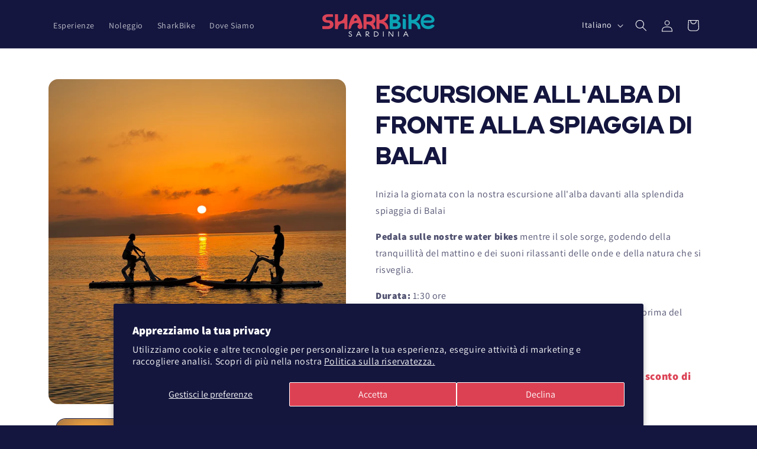

--- FILE ---
content_type: application/javascript; charset=utf-8
request_url: https://izyrent.speaz.com/izyrent.js?shop=0c2345-8a.myshopify.com&v=1768948190861
body_size: 66296
content:
/* Copyright © 2024 SPEAZ. All rights reserved. */
!async function(){if(window.izyrentCoreLoaded)return void console.log("izyRent core already loaded");console.log("izyRent core loaded"),window.izyrentCoreLoaded=!0;const e="2025-10",t=window.izyrentSettings,n=window.izyrent_current_page,a=window.izyrent_currency_format,o=window.izyrent_money_format,r=Shopify?.currency?.rate??1;var s,l,d=!1,c=!1;let p=!0,u=!1;var f='form[action*="cart/add"]:first';let m,h="form[action*='/cart/add']",g=[`${h} [name='add']`,`${h} [type='submit']`,`${h} button[class*='cart']`,`${h} button[class*='Cart']`,`${h} button[data-text*='cart']`,`${h} button[data-text*='Cart']`,".izyAtc"].join(","),y=!1,b="",v=!1,k=!1,w=0,x=1,D=!1,z=!1,j=!1,T=!1;const I=window.fetch.bind(window),E=window.XMLHttpRequest.prototype.open;let A=null,R=null,O=null,N=null,P=null,F=null,Y=null,L=null,H="string"==typeof t?JSON.parse(t.replace(/=>/g,":")):t;var B=1;for(const e in H.translations){const t=e.substring(0,2);H.translations[t]=H.translations[e]}let q="discount"!=H.checkoutMode&&void 0!==H.deposit?.percent;const W=parseInt(H.expiration,10)>1?parseInt(H.expiration,10):15,J=H.timezone;let V=H.translate,G=H.redirectCheckout;const Q=!!H.theme&&H.theme;async function U(n){const a=z?.product?.handle;if(!a)return;const i=async n=>(await fetch(`https://${Shopify.shop}/api/${e}/graphql.json`,{method:"POST",headers:{"Content-Type":"application/json","X-Shopify-Storefront-Access-Token":t.storefront},body:JSON.stringify({query:n})})).json(),o=`\n      query {\n        node(id: "gid://shopify/ProductVariant/${n}") {\n          ... on ProductVariant {\n            id\n            price { amount }\n            product {\n              handle\n              variantsCount{\n              count\n              }\n            }\n          }\n        }\n      }\n    `,s=`\n      query @inContext(country:${Shopify.country}) {\n        node(id: "gid://shopify/ProductVariant/${n}") {\n          ... on ProductVariant {\n            id\n            price { amount }\n          }\n        }\n      }\n    `,[l,d]=await Promise.all([i(o),i(s)]);if(l?.data?.node?.price?.amount&&d?.data?.node?.price?.amount){const e=parseFloat(l.data.node.price.amount),t=parseFloat(d.data.node.price.amount/r);let n=0;e>0&&(n=(t-e)/e*100),T={base:Math.round(100*e),context:Math.round(100*t),diff:Math.round(n)}}}function K($){function K(){let e;const t=new URLSearchParams(window.location.search),n=parseInt(t.get("variant"));if(n){const e=z.product.variants.find(e=>e.id===n);if(e)return e.id}const a=$(g).first().closest(h);if(a.length){const t=a.serializeArray();if($.each(t,function(t,n){"id"===n.name&&(e=parseInt(n.value))}),e){f=a;const t=z.product.variants.find(t=>t.id===e);if(t)return t.id;e=!1}}if(z.product.variants.map(t=>{let n=$("input[name=id][value="+t.id+"]").parent("form");n.length>0&&(e=t.id,f=n.first())}),!e){const t=$(f).serializeArray();$.each(t,function(t,n){"id"===n.name&&(e=parseInt(n.value))})}return e||z.product.variants[0].id}function oe(e,t=!1){if("disabled"==H?.displayPrice)return;$(".price").css("visibility","hidden");let n=j;e.forEach(e=>{const a=e;var i=a.daynight?a.daynight:"day";let o=e?.currentPrice;var r=Array.isArray(a.mode)?a.mode[0]:a.mode;const s=a.discounts||[];var d=a.discountMode?a.discountMode:"percent",c=a.rates?a.rates:[];c=c.map(e=>({...e,dates:X(e.dates)}));var p=a.rateMode?a.rateMode:"amount",u=a.daysAllowed&&"duration"!=a.stock?a.daysAllowed:"";const f=!!a.flatPrice&&a.flatPrice;u=te(u);var m=a.activeDays;let h=m;if(Array.isArray(m?.start)?(h=m?.end,m=m?.start):m.length<3&&(h=["0","1","2","3","4","5","6"]),!t&&!0===e?.variantStock?.[n]?.disabledCalendar)return;function g(e,i="default"){if(e="duration"==a.stock||f||"default"==i?1*e:e*i,t){const e=Object.entries(a.variantStock||{}).flatMap(([e,t])=>t?.prices?.map(t=>({variantKey:e,price:parseFloat(t.price)}))).filter(e=>!isNaN(e?.price));if(e.length>0){const t=e.reduce((e,t)=>t.price<e.price?t:e).variantKey;n=t}}if("duration"!=a.stock&&"stock"!=a.stock&&!f&&"object"==typeof a?.variantStock?.[n]?.prices){const t=a.variantStock[n].prices.find(e=>"default"==e.days)?.price,o=a.variantStock[n].prices.find(e=>e.to?i>=e.days&&i<=e.to:i==e.days)?.price;"default"==i&&(i=1);const r=t*i,s=(o-r)/Math.abs(r)*100;let l=e+e*s/100;"number"!=typeof l||isNaN(l)||(e=l)}const o="default"===i?1:Number(i);let m=0;if(c.length>0&&(c.forEach(t=>{if(t[p]>0&&t.dates){let n=[];t.dates.forEach(t=>{const a=new Date(t);if(a>=new Date){const t=[];for(let e=0;e<o;e++){const n=new Date(a);n.setDate(n.getDate()+e),t.push(n)}if(t.length>0){let a=0;t.forEach(t=>{const n=l.formatDate(t,"Y/m/d"),o=c.find(e=>e[p]>0&&e.dates.includes(n)&&!e?.exclude)?.[p];if(o){a+="percent"==p?e/i*o/100:100*o}}),n.push(a)}}}),m=Math.max(m,...n)}}),e-=m),s.length>0){let t=[];if(s.forEach(e=>{const n=Number(e.days);(e[d]>0||"after"==e?.each)&&("single"==r&&0==u.length||f||"duration"==a.stock?n<=1*o&&t.push(e):n<=o&&t.push(e))}),t.sort((e,t)=>parseFloat(t[d])-parseFloat(e[d])),goodDiscount=t[0],goodDiscount)if("amount"==d){let n=0;Array.from({length:o},(_,e)=>{let a=t.filter(t=>t.days<=e&&"after"==t.each);a=a.reduce((e,t)=>t.days>e.days?t:e,a[0]),a&&(n+=parseInt(a.amount))});const a="after"==goodDiscount?.each?n:"all"==goodDiscount?.each?goodDiscount.amount*o:goodDiscount.amount;e-=100*a}else e-=e*goodDiscount.percent/100}return e}let y=g(o),b=!1,v=1;if("single"==a.mode)u.length>0&&(v=Math.min(...u),y=g(o,v),b=u.length>1);else if(u.length>0){const e=a.minRangeDays>0?u.filter(e=>e>=a.minRangeDays):u;v=e.length>0?Math.min(...e):a.minRangeDays>0?a.minRangeDays:v,y=g(o,v),b=u.length>1}else a.minRangeDays>0&&(v=a.minRangeDays),v>1||c.length>0&&c.forEach(e=>{if(e[p]>0&&e.dates){const t=[...new Set(e.dates.map(e=>new Date(e)).filter(e=>e>=new Date).sort((e,t)=>e-t).map(e=>e.getDay().toString()))],n=t.every(e=>m.includes(e));n||(v=t.length+1)}}),y=g(o,v),b=!0;a?.flatPrice&&(b=!1),y="minday"==H.displayPrice?`${b?`${je("from")} `:""}${ae(y/v,!0)} / ${je(i,!1)}`:"min"==H.displayPrice?`${b?`${je("from")} `:""}${ae(y,!0)}`:"range"==a.mode?a?.flatPrice||u.length>0?`${b?`${je("from")} `:""}${ae(y,!0)}`:`${b?`${je("from")} `:""}${ae(y/v,!0)} / ${je(i,!1)}`:`${b?`${je("from")} `:""}${ae(y,!0)}`,o=ae(o,!0);let k=a.specificSelector?a.specificSelector:"body";$(k).find(`:contains("${o}")`).filter(function(){var e=0===$(this).closest("#izyrent").length,t=0===$(this).children(`:contains("${o}")`).length,n=0===$(this).closest(".flatpickr-day").length,a=$('#bookingFees span:contains("'+o+'")').is(this)||$(this).find('#bookingFees span:contains("'+o+'")').length;return e&&t&&n&&!a}).each(function(){if(window.izyrentDebug)return console.log(n),console.log(k),console.log(o),console.log(y),void console.log(this);if(!$(this).html().includes(y)){($(this).text()?.replace(/\s+/g,"").length||1)-(o?.length||1)<50&&$(this).html(y)}})}),$(".price").css("visibility","visible")}async function re(){let a=new URLSearchParams(window.location.search).get("variant");setTimeout(async()=>{if("object"==typeof D&&"object"==typeof z){console.log("product page izyrent"),$("head").append(`<style>${"inline"==H.displayCal&&"hours"!=D.stock?"#izyreturn{display:none !important;}":""}.rbr-addBundleBtn-container{pointer-events: none;}.shopify-payment-button{display:none !important;}\n            </style>`),$("#izyrentPopups").length||$("head").append('<style id="izyrentPopups"></style>'),void 0===D.variantStock&&(D.variantStock={}),Object.entries(D.variantStock).forEach(([e,t])=>{D.variantStock[e].disabledDates=X(D.variantStock[e].disabledDates)});let e=0;!function t(){if($(f).length>0){j=K(),se(),setInterval(()=>{o(!0)},3e5);let r=!1;for(const l in D.variantStock)D.variantStock[l].disabledCalendar&&(r=!0);var i;function o(e=!1){setTimeout(async function(){j=K();let t=[],n=D.activeDays,a=D.timeSlots,o=0,l=parseInt(D.minDays),d=parseInt(D.minRangeDays),p=parseInt(D.maxRangeDays),u=te(D.daysAllowed);"object"==typeof D.variantStock.product&&(o=parseInt(D.variantStock.product.interval)),"object"==typeof D.variantStock[j]&&(t=D.variantStock[j].disabledDates,D.variantStock[j].activeDays&&(n=D.variantStock[j].activeDays),D.variantStock[j].timeSlots&&(a=D.variantStock[j].timeSlots),D.variantStock[j].minDays&&(l=parseInt(D.variantStock[j].minDays)),D.variantStock[j].minRange&&(d=parseInt(D.variantStock[j].minRange)),D.variantStock[j].maxRange&&(p=parseInt(D.variantStock[j].maxRange)),D.variantStock[j].daysAllowed&&(u=te(D.variantStock[j].daysAllowed)),"-1"==o&&(o=parseInt(D.variantStock[j].interval)));const g=null!=R&&JSON.stringify(n)===JSON.stringify(R),y=null!=O&&JSON.stringify(a)===JSON.stringify(O),b=null!=A&&JSON.stringify(t)===JSON.stringify(A),v=null!=N&&N==o,k=null!=P&&P==l,w=null!=F&&F==d,x=null!=Y&&Y==p,T=null!=L&&JSON.stringify(u)===JSON.stringify(L);if(!e&&("product"==D.stock||"disabled"==D.stock)&&y&&g&&v&&k&&w&&x&&b&&T&&!r){let e=0;H.storefront&&await U(j),function t(){const n=z.product.variants.find(e=>e.id===j)?.price||0;oe([{...D,currentPrice:n}]),$("#izyrent,form[action*='cart/add']").show(),$("form[action*='cart/add']").css("visibility","visible"),"function"==typeof m&&m(),e++,e<10&&setTimeout(t,500)}(),$(f).trigger("click")}else $("body").removeClass("izyloaderhide"),$(h).off(".izyRent"),c=!1,s&&s.selectedDates?.length>0&&window.history.pushState({},"",window.location.pathname+"?"+Object.entries({...Object.fromEntries(new URLSearchParams(window.location.search)),dates:s.selectedDates.map(e=>s.formatDate(e,"Y/m/d")).join("-")}).map(([e,t])=>`${e}=${t}`).join("&")),clearTimeout(i),i=setTimeout(function(){se()},200)},1)}!function(e,t,n,a=0){if("object"==typeof e){let i=Object.getPrototypeOf(e);if(i.hasOwnProperty(t)){let o=Object.getOwnPropertyDescriptor(i,t);Object.defineProperty(e,t,{get:function(){return o.get.apply(this,arguments)},set:function(e){return this[t]!=e&&(o.set.apply(this,arguments),"function"==typeof n&&setTimeout(n.bind(this,e),a)),e}})}}}($(f).children("input[name=id]")[0],"value",function(e){2481!=Shopify.theme.theme_store_id&&(console.log("refresh 3"),$(f).trigger("change"))}),$(document).on("click change",function(e){setTimeout(function(){const t=new URLSearchParams(window.location.search).get("variant");t!=a?(console.log("refresh"),a=t,o()):2481==Shopify.theme.theme_store_id&&"product"!=n&&$(e.target).is("variant-picker input")&&o(!0)},100)}),$(f).on("change",function(e){/izyDate|izyTerms|izyArea|izySelect|izyBox|izyCheckbox|izyCheckboxInput|izyMultiInput|addonQty|gpo|tpo_|pplr/.test(e.target.className)||o()}),document.addEventListener("izyrentRefresh",e=>{console.log("refresh 2"),o()})}else e>500?$("<div style='background-color:black;padding:10px;margin-top:10px;'><strong style='color:white;'>izyRent cant work without add to cart form, add block buy buttons / price on your theme! </strong></div>").insertAfter(".izyloader"):(e++,setTimeout(t,1))}()}else{D="string"==typeof window.izyrent_metafields&&JSON.parse(window.izyrent_metafields.replace(/=>/g,":"));let n="object"==typeof window.izyrent_product_meta&&window.izyrent_product_meta;if(n){if(250===n.product?.variants?.length){const a=await async function(n){const a=async n=>(await fetch(`https://${Shopify.shop}/api/${e}/graphql.json`,{method:"POST",headers:{"Content-Type":"application/json","X-Shopify-Storefront-Access-Token":t.storefront},body:JSON.stringify({query:n})})).json();let i=!0,o=null,r=[];for(;i;){const e=`\n        query {\n          product(handle: "${n}") {\n            id\n            variants(first: 250 ${o?`, after: "${o}"`:""}) {\n              edges {\n                cursor\n                node {\n                  id\n                  title\n                  price { amount }\n                  selectedOptions { name value }\n                }\n              }\n              pageInfo {\n                hasNextPage\n              }\n            }\n          }\n        }\n      `,t=await a(e),s=t?.data?.product?.variants;if(!s)break;s.edges.forEach(e=>{r.push({id:parseInt(e.node.id.replace("gid://shopify/ProductVariant/","")),title:e.node.title,price:parseFloat(e.node.price.amount),selectedOptions:e.node.selectedOptions})}),i=s.pageInfo.hasNextPage,i&&(o=s.edges[s.edges.length-1].cursor)}return r}(n.product.handle);n.product.variants=a}z=n}re()}},10)}async function se(){console.log("set calendar : "+j),$("#izyrent").html(""),$(".flatpickr-calendar").remove(),H.storefront&&await U(j),console.log(D);let t=!1;x=1,m=It;const n=z;let a=H.disabledDatesGlobal?H.disabledDatesGlobal?.dates?[...X(H.disabledDatesGlobal.dates),...H.disabledDatesGlobal.collections.filter(e=>n.product?.collections?.some(t=>e.id.includes(t.id))).flatMap(e=>X(e.dates))].filter((e,t,self)=>self.indexOf(e)===t):H.disabledDatesGlobal.split(",").map(e=>e.trim()):[];var o=D.daynight?D.daynight:"day",Q=!1,K=Array.isArray(D.mode)?D.mode[0]:D.mode,re=D.minDays?parseInt(D.minDays):0,se=D.dayEnd?parseInt(D.dayEnd):0,de=D.minHours?parseFloat(D.minHours):0,ge=D.maxDays?parseInt(D.maxDays):15;ge>1800&&(ge=1800);var ye=[],ze=D.activeDays,Ce=D.minRangeDays?parseInt(D.minRangeDays):0,Se=D.maxRangeDays?parseInt(D.maxRangeDays):0,_e=!!D.flatPrice&&D.flatPrice,Ie=!!D.multiBook&&D.multiBook,Ee=H.quantityPosition?H.quantityPosition:"default",Ae=!!D.countLastRangeDay&&D.countLastRangeDay,Re=D.calendarLinks?D.calendarLinks:[];const Oe=H.sections?H.sections.map(e=>e.value):["calendar","resume","addons","requests"];var Ne=D.daysAllowed&&"duration"!=D.stock?D.daysAllowed:"";Ne=te(Ne);var Pe=D.bookingNote&&!D.notes?D.bookingNote:"",Fe=D.notes?D.notes:[],Ye=D.addons?D.addons:[],Le=D.bookingTerms?D.bookingTerms:"",He=D.timeMode,Be=D.timeRange.length>0?D.timeRange:["10","20"];Be="enabled"==He?Be:["20","10"];var qe=!(!D.pickTime||"range"!=K),We=D.timeSlots,Je=D.timeSlots,Ve=je("label")?je("label"):D.label,Ge=D.disabledDates?X(D.disabledDates):[],Qe=0,Ue=0,Ke=0,Xe=0,Ze=H.timeFormat?H.timeFormat:"12",et=D.discounts?D.discounts:[],tt=D.discountMode?D.discountMode:"percent",nt=D.rates?D.rates:[];nt=nt.map(e=>({...e,dates:X(e.dates)}));var at=D.rateMode?D.rateMode:"amount",it=D.payLater?D.payLater?.percent?parseInt(D.payLater.percent):parseInt(D.payLater):0,ot=je("deposit")?je("deposit"):D.depositLabel?D.depositLabel:"Deposit",rt=D.depositAmount?parseFloat(D.depositAmount):0,st=0;null!=D?.deposit?.amount&&(ot=je("deposit"),rt=parseFloat(D?.deposit?.amount)>0?parseFloat(D?.deposit?.amount):0,st=parseFloat(D?.deposit?.percent)>0?parseFloat(D?.deposit?.percent):0);var lt=D.depositProduct?D.depositProduct:!!H?.deposit?.id&&H.deposit.id;let dt=!1;var ct="full",pt=!1;let ut=!1;if("duration"==D.stock||"hours"==D.stock)for(const e in D.variantStock)e.includes("_")&&e.includes(j)&&(!ut||e.length>ut?.length)&&(ut=e);if("product"==D.stock?(Xe=1,"object"==typeof D.variantStock.product&&(Xe=parseInt(D.variantStock.product.stock),Qe=parseInt(D.variantStock.product.interval)),"object"==typeof D.variantStock[j]&&("-1"==Qe&&(Qe=parseInt(D.variantStock[j].interval)),Array.isArray(D.variantStock[j].disabledDates)&&(Ge=[...Ge,...D.variantStock[j].disabledDates],A=D.variantStock[j].disabledDates),D.variantStock[j].activeDays&&(ze=D.variantStock[j].activeDays),D.variantStock[j].timeSlots&&(We=D.variantStock[j].timeSlots),D.variantStock[j].minDays&&(re=parseInt(D.variantStock[j].minDays)),D.variantStock[j].minRange&&(Ce=parseInt(D.variantStock[j].minRange)),D.variantStock[j].maxRange&&(Se=parseInt(D.variantStock[j].maxRange)),D.variantStock[j].daysAllowed&&(Ne=te(D.variantStock[j].daysAllowed))),console.log("stock enabled for product : "+Xe),console.log("interval for product : "+Qe)):"duration"==D.stock?(Xe=1,"object"==typeof D.variantStock.product&&(Xe=parseInt(D.variantStock.product.stock),Qe=parseInt(D.variantStock.product.interval)),"object"==typeof D.variantStock[j]&&(Ne=D.variantStock[j].duration?[D.variantStock[j].duration]:[D.variantStock[j].interval],"-1"==Qe&&(Qe=parseInt(D.variantStock[j].interval)),ut&&(Xe=parseInt(D.variantStock[j].stock)),Qe=Object.keys(D.variantStock).some(e=>e.includes("_"))?D.variantStock[j].interval:Qe,Array.isArray(D.variantStock[j].disabledDates)&&(Ge=[...Ge,...D.variantStock[j].disabledDates],A=D.variantStock[j].disabledDates),D.variantStock[j].minDays&&(re=parseInt(D.variantStock[j].minDays)),D.variantStock[j].activeDays&&(ze=D.variantStock[j].activeDays),D.variantStock[j].timeSlots&&(We=D.variantStock[j].timeSlots),Qe=D.variantStock[j].duration?Qe:0),console.log(ut?"stock enabled for duration by variants : "+Xe:"stock enabled for duration : "+Xe),console.log("duration :"+Ne),console.log("interval for product : "+Qe)):"hours"==D.stock?(Xe=1,"object"==typeof D.variantStock.product&&(Xe=parseInt(D.variantStock.product.stock)),"object"==typeof D.variantStock[j]&&(Ke=parseFloat(D.variantStock[j].interval),Ue=Ke,D.variantStock[j].duration&&(Ke=parseFloat(D.variantStock[j].duration),Ue=Ke+parseFloat(D.variantStock[j].interval||0)),ut&&(Xe=parseInt(D.variantStock[j].stock)),D.variantStock[j].minDays&&(re=parseInt(D.variantStock[j].minDays)),D.variantStock[j].activeDays&&(ze=D.variantStock[j].activeDays),D.variantStock[j].timeSlots&&(We=D.variantStock[j].timeSlots)),console.log("interval for hours : "+Ue),console.log(ut?"stock enabled for hours by variants : "+Xe:"stock enabled for hours : "+Xe)):"variants"!=D.stock&&"enabled"!=D.stock||(Xe=1,"object"==typeof D.variantStock[j]&&(Xe=parseInt(D.variantStock[j].stock),Qe=parseInt(D.variantStock[j].interval),Array.isArray(D.variantStock[j].disabledDates)&&(Ge=[...Ge,...D.variantStock[j].disabledDates],A=D.variantStock[j].disabledDates),D.variantStock[j].activeDays&&(ze=D.variantStock[j].activeDays),D.variantStock[j].timeSlots&&(We=D.variantStock[j].timeSlots),D.variantStock[j].minDays&&(re=parseInt(D.variantStock[j].minDays)),D.variantStock[j].minRange&&(Ce=parseInt(D.variantStock[j].minRange)),D.variantStock[j].maxRange&&(Se=parseInt(D.variantStock[j].maxRange)),D.variantStock[j].daysAllowed&&(Ne=te(D.variantStock[j].daysAllowed))),console.log("stock enabled for this variant : "+Xe),console.log("interval for this variant : "+Qe)),R=ze,O=We,N=Qe,P=re,F=Ce,Y=Se,L=Ne,We?.start&&(Je=We.end,We=We.start),se>0){new Date((new Date).toLocaleString("en-US",{timeZone:J.ianaTimezone})).getHours()>=se&&(re+=1)}let ft=ze;Array.isArray(ze?.start)?(ft=ze?.end,ze=ze?.start):ze.length<3&&(ft=["0","1","2","3","4","5","6"]);let mt=Ge;("range"==K||"single"==K&&Ne.length>0)&&(Ge=[]),D.stock>0&&(Xe=D.stock),-1==Xe&&(ge=-1),w=0,b="",v=!1;var ht=!1;let gt=!1;"object"==typeof D.variantStock[j]&&D.variantStock[j].disabledCalendar&&(gt=!0),gt&&(ht=!0,w=1,"boolean"!=typeof izyrentKeepDeposit&&(rt=0,st=0),dt=!1,Ye=[],Fe=[],Pe="",Le="",$("#izyTerms").remove(),Rt(),$("body").addClass("izyloaderhide"),$t(!1),document.dispatchEvent(new CustomEvent("izyrentReady",{detail:{disableCalendar:ht}})),$(".price").css("visibility","visible"),$("#izyrent,form[action*='cart/add']").show(),$("form[action*='cart/add']").css("visibility","visible"),It());const yt=ee((e,t)=>{if("range"==K){let i=[],o=[],r=d?".mobileCal:not(.unshown) .flatpickr-day:not(.prevMonthDay):not(.nextMonthDay)":".flatpickr-day:not(.prevMonthDay):not(.nextMonthDay)";const s=Array.from(t.daysContainer.querySelectorAll(r));if(0==e.length&&s.forEach(e=>{let t=l.formatDate(e.dateObj,"Y/m/d");ze.includes(new Date(t).getDay().toString())||i.push(t)}),1==e.length){let p=l.formatDate(new Date(e[0]),"Y/m/d");$('[data-date="'+p+'"]').addClass("startRange");let u=Ce;nt.length>0&&nt.map(e=>{e.dates.includes(p)&&e.minRange>0&&(u=parseInt(e.minRange))});let f=0,m=Be[0].length>1?Be[0]+":00":"0"+Be[0]+":00",h=Be[1].length>1?Be[1]+":00":"0"+Be[1]+":00";"enabled"==He?f=m>=h?0:-1:Ae&&(f=-1);let g=l.formatDate(new Date(e[0]).addDays(u+f),"Y/m/d"),y=l.formatDate(new Date(e[0]).addDays(-u-f),"Y/m/d"),b=l.formatDate(new Date(e[0]).addDays(Se+f),"Y/m/d"),v=l.formatDate(new Date(e[0]).addDays(-Se-f),"Y/m/d"),k=[];Ne.map(t=>{let n=parseInt(parseInt(t)+f);k.push(l.formatDate(new Date(e[0]).addDays(n),"Y/m/d")),k.push(l.formatDate(new Date(e[0]).addDays(-n),"Y/m/d"))});let w=[];mt.map(e=>{let t=l.formatDate(new Date(e).addDays(1),"Y/m/d");"enabled"==He?m>=h?(e<=p&&w.push(e),t>=p&&w.push(t)):w.push(e):Ae?w.push(e):(e<=p&&w.push(e),t>=p&&w.push(t))});for(const x in c){let D=0;if(x.includes("start")){let z=x.split("_")[0];z<=p&&(D+=c[x].count,"object"==typeof c[z]&&(D+=c[z].count),D>=Xe&&Xe>0&&w.push(z))}if(x.includes("end")){let j=x.split("_")[0];j>=p&&(D+=c[x].count,"object"==typeof c[j]&&(D+=c[j].count),D>=Xe&&Xe>0&&w.push(j))}}s.forEach(e=>{let t=l.formatDate(e.dateObj,"Y/m/d");t<g&&t>y&&i.push(t),Se>0&&(t>b||t<v)&&i.push(t),Ne.length>0&&(k.includes(t)||i.push(t)),a.includes(t)&&i.push(t),ft.includes(new Date(t).getDay().toString())?t>g&&o.push(t):i.push(t)}),[...Ge,...w].map(e=>{s.forEach(t=>{let n=l.formatDate(t.dateObj,"Y/m/d");n>=e&&n>p&&e>p&&i.push(n),n<=e&&n<p&&e<p&&i.push(n)})})}function n(){o.filter(e=>!i.includes(e)).map(e=>$('[data-date="'+e+'"]').removeClass("flatpickr-disabled dynamic")),i.map(e=>$('[data-date="'+e+'"]').addClass("flatpickr-disabled dynamic"))}return[1,100].forEach(e=>setTimeout(n,e)),i}}),bt=ee(()=>{setTimeout(()=>{if(s?.selectedDates?.length>0){if("single"==K&&Ne.length>0){$(".flatpickr-day").removeClass("startRange inRange endRange selected");let n=$($(".one-duration.active")[0]).attr("data-duration");var e=l.formatDate(s.selectedDates[0],"Y/m/d"),t=l.formatDate(s.selectedDates[0],"Y/m/d");let a=we(new Date(e),new Date(t).fp_incr(Ae?n-1:n));a.map((e,t)=>{e=l.formatDate(e,"Y/m/d"),0==t&&$('[data-date="'+e+'"]').addClass("selected startRange"),t>=1&&$('[data-date="'+e+'"]').addClass("inRange"),a.length===t+1&&$('[data-date="'+e+'"]').addClass("selected endRange")})}if("single"==K&&"hours"==D.stock){$(".flatpickr-day").removeClass("startRange inRange endRange selected");e=l.formatDate(s.selectedDates[0],"Y/m/d"),t=be(s.selectedDates[0],60*Ke);let n=we(new Date(e),new Date(t));n.map((e,t)=>{e=l.formatDate(e,"Y/m/d"),0==t&&$('[data-date="'+e+'"]').addClass("selected startRange"),t>=1&&$('[data-date="'+e+'"]').addClass("inRange"),n.length===t+1&&$('[data-date="'+e+'"]').addClass("selected endRange")})}}},1)}),vt=ee((e,t,n)=>{if(Ne.length>0)if(!$("#izyrent_duration").length>0&&$('<div id="izyrent_duration"></div>').appendTo(".flatpickr-calendar.izyCal"),e.length>0&&1!=$("#izyrent_timeslots:contains('slots')").length){$("#izyrent_timeslots").css("display","flex");let t=l.formatDate(e[0],"Y/m/d"),a=zt(t),i='<div style="width: 100%;font-weight: 600;">'+je("duration")+"</div>";a.length>0?a.map((e,t)=>{i+=0==t?"<div class='one-duration active' data-duration='"+e+"'>"+e+" "+je(o,e>1)+"</div>":"<div class='one-duration' data-duration='"+e+"'>"+e+" "+je(o,e>1)+"</div>"}):(n.setDate(""),i="Day unavailable",n.jumpToDate(t)),$("#izyrent_duration").html(i),bt(),$("#izyrent_duration").css("display","flex"),$(".one-duration").on("click",function(t){let n=$(this).attr("data-duration");$(".one-duration").removeClass("active"),$(this).addClass("active"),n=parseInt(n),bt(),wt(e),"inline"==H.displayCal&&s&&s.close()})}else $("#izyrent_duration").hide()});if(!ht){if(d){const e=D.quantityLeft||Ie&&Xe>1?140:70;$("head").append(`<style>${"single"==K&&"enabled"==He&&Ne.length>0?`#izyrent_duration {bottom:${e}px !important;height:120px;} #izyrent_timeslots{bottom:${e+120}px !important;} `:`#izyrent_duration,#izyrent_timeslots{bottom:${e}px !important;}`}</style>`)}$(document).on("reloadAllCart",function(e){ce()}),$(h).on("click.izyRent change.izyRent submit.izyRent",function(e){e?.target?.className?.includes("izyMultiInput")||Et()}),$(document).on("keyup","#bookingNote",function(){Et()}),$(document).on("keyup change",".izyNote",function(){Et()}),$t(),"boolean"!=typeof izyrentSyncDates&&"enabled"!=H?.syncDates||(Q=await async function(e,t){let n=await(await fetch("/cart.js")).json(),a={range:{original:"",dates:[]},multiple:{original:"",dates:[]},single:{original:"",dates:[]}};for(let e of n.items)if(e.properties&&"string"==typeof e.properties.Date){let t=ie(e.properties.Date);t.includes(" to ")?(a.range.original=e.properties.Date,a.range.dates=t.split(" to ").map(e=>new Date(e.replace("at","").trim()))):t.includes(" - ")?(a.multiple.original=e.properties.Date,a.multiple.dates=t.split(" - ").map(e=>new Date(e.replace("at","").trim()))):(a.single.original=e.properties.Date,a.single.dates=[new Date(t.replace("at","").trim())])}if(a[e].dates.length>0)return{original:a[e].original,allDates:a[e].dates};if("range"==e)for(let e of["multiple","single"])if(a[e].dates.length>0){let n=new Date(a[e].dates[0]),i=new Date(a[e].dates[Math.min(1,a[e].dates.length-1)]);return n.setHours(t[0]),i.setHours(t[1]),{original:a[e].original,allDates:[n,i]}}if("single"==e)for(let e of["range","multiple"])if(a[e].dates.length>0)return{original:a[e].original,allDates:[a[e].dates[0]]};if("multiple"==e)for(let e of["range","single"])if(a[e].dates.length>0)return{original:a[e].original,allDates:a[e].dates};return!1}(K,Be),console.log(Q)),Et();let i=0;!function e(){const t=z.product.variants.find(e=>e.id===j)?.price||0;oe([{...D,currentPrice:t}]),i++,i<10&&setTimeout(e,500)}();let m="",y=Ve;Ve.includes("::")&&(y=(Ve=Ve.split("::"))[1],Ve=Ve[0]),"range"==K&&(m='<label class="label_izyrent"><input type="text" id="endDate" class="izyDate" placeholder="'+y+'"/></label>');let k="";if(Q){k=`<div id="syncDates"><span>${je("syncdateshere")}<strong>${Q.original}</strong> <span class="clearSync">${je("clear")}</span></span></div>`,$(document).on("click",".clearSync",function(){!async function(){let e=await(await fetch("/cart.js")).json(),t=[];e.items.length>0&&e.items.map(e=>{e.properties&&"string"==typeof e.properties.Date&&t.push(e.key)});let n={};t.length>0&&(t.map(e=>{n[e]=0}),await fetch("/cart/update.js?izyrent",{method:"POST",headers:{"Content-Type":"application/json"},body:JSON.stringify({updates:n})}),window.location.reload())}()})}let T={calendar:`<label class="label_izyrent"><input type="text" id="startDate" class="izyDate" placeholder="${Ve}"/></label>${m}<div id="error_date">${je("please")}<span></span></div>`,resume:`<div id="izyRecap"><span class="recap"></span></div>${k}`,addons:"",requests:""},I="";if(Ye.length>0){p=!1,I+='<div id="izyAddons">';let t=je("addons");t?.length>0&&(I+=`<label>${t}</label>`),Ye.map((e,t)=>{I+=`<div id="izyAddon_${t}" style="display:flex;height: 25px;width:100%;max-width:44rem;background: #e3e3e3;border-radius: 0.25rem;" class="izyAddon"></div>`}),I+="</div>",async function(){console.log("display addons");const t="Add-on not found - You have to relink it";if(H.storefront){const n=`\n    query @inContext(language:${V.toUpperCase()}){\n      ${Ye.map((e,t)=>`\n        v${t}: node(id: "gid://shopify/ProductVariant/${e.idVariant}") {\n          ... on ProductVariant {\n            id title availableForSale\n            price { amount }\n            image { url }\n            product {\n              id title handle tags onlineStoreUrl\n              featuredImage { url }\n            }\n          }\n        }`).join("\n")}\n    }\n  `;try{const a=await fetch(`https://${Shopify.shop}/api/${e}/graphql.json?izyrent`,{method:"POST",headers:{"Content-Type":"application/json","X-Shopify-Storefront-Access-Token":H.storefront},body:JSON.stringify({query:n})}),i=await a.json();Ye=Ye.map((e,n)=>{const a=i.data?.[`v${n}`],o="Default Title"==a?.title?a.product.title:`${a?.product?.title} - ${a?.title}`;return a?{...e,id:a.product.id.replace("gid://shopify/Product/",""),image:a.image?.url||a.product.featuredImage?.url||"",name:o,price:100*a.price?.amount||0,tags:a.product.tags||[],available:a.availableForSale,url:`${Shopify.routes?.root}products/${a.product.handle}`||"",paylater:0}:{...e,id:"",image:"",name:t,price:0,tags:[],available:!1,url:"",paylater:0}})}catch(e){console.error("Storefront fetch failed",e)}}else Ye=await Promise.all(Ye.map(async e=>{try{const t=await fetch(`${Shopify.routes?.root}products/${e.handle}.js?izyrent`);if(!t.ok)throw new Error;const n=await t.json(),a=n.variants.find(t=>t.id==e.idVariant);return{...e,id:n.id,image:a?.featured_image?.src||n.featured_image||"",name:a?.name,price:a?.price||0,tags:n.tags||[],available:n.available,url:n.url||"",paylater:0}}catch{return{...e,id:"",image:"",name:t,price:0,tags:[],available:!1,url:"",paylater:0}}}));let n=Ye.filter(e=>e.tags.includes("izyrent")).map(e=>({id:e.id}));n.length>0&&(n=await(await ne("https://izyrent.speaz.com/front/get_availabilities",{method:"post",body:JSON.stringify({shop:Shopify.shop,products:n,currentCarts:(await(await fetch("/cart.js")).json()).token})})).json());let a="",i=je("addons");i?.length>0&&(a+=`<label>${i}</label>`);let s,l={};Ye.map((e,t)=>{e.meta=n.find(t=>t.id.includes(e.id))||!1;const a=e.required,i=e.clickable??!0,s=0!=e.multi,d=e.group?e.group:0,c=e.max?e.max:0,p=e.min?e.min:0,u="force"==e.charge?`<input aria-label="addonQty" class="addonQty" value="${e.qty}" disabled></input>`:e.charge.includes("custom")?'<input aria-label="addonQty" class="addonQty" value="1"></input>':"",f=e.image?`<img alt="${e?.name?.replace(/"/g,"&quot;")}" src="${e.image}"/>`:"",m=Ye.filter(e=>e.group==d).filter(e=>e.required).length,h=a?'<input aria-label="izyBox" class="izyBox" type="checkbox" disabled checked></input>':e.available?`<input aria-label="izyBox" class="izyBox" type="checkbox" \n       ${d>0&&m>=c?"disabled":""}></input>`:'<input aria-label="izyBox" class="izyBox" type="checkbox" disabled></input>',g=e.price,y=e.tags.includes("izyrent")?"all":e.charge,b=e.idVariant;let v=g;const k=e.meta;let w=0,D=!1;if(k){D=k?.flatPrice,w=k.payLater?.percent;const t=k.variantStock?.[b];if(t){let e=t?.prices?.reduce((e,t)=>"default"===t.days?e:!e||parseInt(t.days)<parseInt(e.days)?t:e,null);e&&(v=100*e.price)}e.free&&(v=0)}let z=v;"force"==y&&(z=v*e.qty);let j=`+${ae(z*r)}`;k||"customdays"!=y&&"all"!=y||(j+=` / ${je(o,!1)}`),a&&0==z&&(j=je("included")),x>1&&s&&(j+=` - x${x}`);const T=!(!k||!e.charge?.includes("custom"));let I=`<div id="izyAddon_${t}" data-title="${e.name}" data-paylater=${w} data-flat=${D} data-group=${d} data-min=${p} data-max=${c} data-product=${e.id} data-required="${a}" data-charge="${y}" data-multi="${s}" data-custom="${T}" data-free="${!!e.free&&e.free}" data-base="${v}" data-price="${e.price}" data-tags="${e.tags.map(e=>e.replace(/"/g,"&quot;")).join(",")}" data-variant="${e.idVariant}" class="izyAddon">${h}${f}${u}<span><span class="addonTitle"><a target="_blank" ${i?`href="${e.url}"`:'style="cursor: default;"'}>${e.name}</a></span><strong class="addonPrice">${j}</strong></span></div>`;e.flat=D,e.group=d,e.max=c,e.min=p,e.charge=y,e.paylater=w,e.base=v,e.custom=T,e.multi=s,l[d]||(l[d]=[]),l[d].push({html:I,title:e?.title?.[V]||e?.title?.en||""})}),Object.entries(l).forEach(([e,t])=>{if(!t.length)return;const[n,...i]=t,o=i.length?i.map(e=>e.html).join("\n"):"",r="0"!==e&&n.title?`<div class="izyAddonGroupTitle">${n.title}</div>`:"";a+=`\n    <div class="izyAddonGroup" data-group="${e}">\n      ${r}\n      ${n.html}\n      ${o}\n    </div>`}),$("#izyAddons").html(a),$(document).on("focus click",".addonQty",function(){this.select()}),$(".izyAddon").on("input.izyRent",function(){const e=$(this).data("product"),t=$(this).data("variant"),n=$(this).data("required"),a=$(this).data("free"),i=$(this).data("custom"),l=$(this).data("multi"),d=$(this).data("base");var c=$(this).data("charge"),p=$(this).data("price");clearTimeout(s);const u=$(this).find(".addonQty");if(u.length>0){var f=u.val().replace(/\D/g,""),m=Math.min(parseInt(f,10)||0,1e3);$(this).val(m);const s=Ye.find(t=>t.id.includes(e))?.meta;let h=!1;if(s){h=s?.flatPrice;const e=s.variantStock?.[t];if(e){let t=e?.prices?.find(e=>e.to?w>=e.days&&w<=e.to:w==e.days)?.price;t&&(p=100*t),(0==w||h)&&(p=d),a&&(p=0)}}let g=p*m;x>1&&l&&(g*=x),i&&(g=h?g:g*w);let y=`+${ae(g*r)}`;s||"customdays"!=c||(y+=` / ${je(o,!1)}`,g*=w),n&&0==g&&(y=je("included")),$(this).find(".addonPrice").html(y).attr("data-total",g)}Et()}),p=!0,document.dispatchEvent(new Event("izyrentAddons"))}()}T.addons=I;let E="";if(Pe.length>0){let e=Pe,t="";if(Pe.includes("::")){let n=Pe.split("::");const a=je("noteLabel"),i=je("noteDesc");e=a||n[0],t=i||n[1]}E+='<div id="izynote"><label id="bookingLabel">'+e+'</label><textarea id="bookingNote" class="izyDatey" placeholder="'+t+'"></textarea><div id="error_note">'+je("note")+" "+e+"</div></div>"}Fe.length>0&&(E+='<div id="izyNotes">',Fe.map((e,t)=>{const n=e?.type?e?.type:"text";let a=e?.label?.[V]??Object.entries(e?.label||{}).find(([e])=>e.substring(0,2)===V)?.[1]??e?.label?.en??"";/<a\s+href=/i.test(a)||(a=a.replace(/(\b(http|https|ftp):\/\/[-A-Z0-9+&@#\/%?=~_|!:,.;]*[-A-Z0-9+&@#\/%=~_|])/gim,'<a href="$1" target="_blank">$1</a>'));const i=e?.placeholder?.[V]??Object.entries(e?.placeholder||{}).find(([e])=>e.substring(0,2)===V)?.[1]??(e?.placeholder?.en?.length>0?e.placeholder.en:"")??"",o=e.lines?10*e.lines:10,r=e.required?"required":"";if("checkbox"==n){let e=i.split(";"),n="";e.map(e=>{n+=`<div class="izyCheckbox"><input aria-label="izyCheckbox" class="izyCheckboxInput" style="min-height: ${o}px" type="checkbox" value="${e}"><span>${e}</span></div>`}),n+="",E+=`<div id="izyNote_${t}" class="izyNote ${r}"><label>${a}</label>${n}<div class="errorNote">${je("note")} ${a}</div></div>`}else if("dropdown"==n){let e=i.split(";"),n=`<select aria-label="izySelect" style="min-height: ${o}px" class="izySelect"><option value="" selected>${je("select")}</option>`;e.map(e=>{n+=`<option value="${e}">${e}</option>`}),n+="</select>",E+=`<div id="izyNote_${t}" class="izyNote ${r}"><label>${a}</label>${n}<div class="errorNote">${je("note")} ${a}</div></div>`}else E+="file"==n?`<div id="izyNote_${t}" class="izyNote ${r}">\n                <label>${a}</label>\n                <input type="file" class="izyFile" />\n                <div class="errorNote">${je("note")} ${a}</div>\n                </div>`:`<div id="izyNote_${t}" class="izyNote ${r}"><label>${a}</label><textarea aria-label="izyArea" style="min-height: ${o}px" class="izyArea"  placeholder="${i}"></textarea><div class="errorNote">${je("note")} ${a}</div></div>`}),E+="</div>"),T.requests=E;let A="";if(Oe.forEach(e=>{T[e]&&(A+=T[e])}),$("#izyrent").length>0)$("#izyrent").html(A);else{const e=document.querySelector(g)?.closest(h);e&&null!==e.offsetParent?$("<div id='izyrent'>"+A+"</div>").insertBefore(e):$("<div id='izyrent'>"+A+"</div>").insertBefore(f)}$("#izyrent").hide(),Xe>0&&async function(){let e,a;"product"==D.stock||"duration"==D.stock||"hours"==D.stock?(e="idProduct",a=n.product.id):(e="idVariant",a=j);ut&&(e="idVariant",a=ut);const i="enabled"==He&&0==Ne.length&&"duration"!=D.stock&&("single"==K||"multiple"==K),o="single"==K&&Ne.length>0?Ae||"duration":"single"==K||"multiple"==K||Ae;let r=await(await ne("https://izyrent.speaz.com/front/get_bookings",{method:"post",body:JSON.stringify({shop:Shopify.shop,[e]:a,countLastRangeDay:o,interval:!i&&{stock:D.stock,variantStock:D.variantStock},timeRange:"enabled"==He&&0==Ne.length&&Be,currentCarts:(await(await fetch("/cart.js")).json()).token,expiration:W})})).json();if(c=r,Re.length>0){"idVariant"==e&&(Re=Re.filter(e=>e.idVariant.toString().includes(a)||0==e.idVariant));let t=await(await ne("https://izyrent.speaz.com/front/get_ical",{method:"post",body:JSON.stringify({shop:Shopify.shop,iCals:Re,interval:!i&&{stock:D.stock,variantStock:D.variantStock},countLastRangeDay:o,timeRange:"enabled"==He&&0==Ne.length&&("hours"==D.stock?"hours":Be),product:z?.product?.id})})).json();u=t?.syncProducts?t.syncProducts:[],t=t.books;for(const e in t)if(c[e]){c[e].count+=t[e].count,c[e].orders.push(...t[e].orders);for(const n in t[e].hours)c[e].hours[n]?(c[e].hours[n].count+=t[e].hours[n].count,c[e].hours[n].variants.push(...t[e].hours[n].variants)):c[e].hours[n]=t[e].hours[n]}else c[e]=t[e];console.log("external cal :"),console.log(c)}else u=[];let d=(({obj:e,count:t})=>Object.entries(e).filter(([e,n])=>n.count>=t&&!e.includes("start")&&!e.includes("end")).reduce((e,t)=>[...e,t[0]],[]))({obj:c,count:Xe});if(i){console.log("get bookings by timeslots");let e=[];for(const t in r){let n=[];for(const e in r[t].hours){let a=[];c[t].hours[e].variants.map(e=>{if("string"==typeof e&&e.includes("hours_")){let t=e.split("_");a.push(parseInt(t[1]))}else if("hours"==D.stock&&"object"==typeof D.variantStock[e]){const t=D.variantStock[e].duration?parseFloat(D.variantStock[e].duration)+parseFloat(D.variantStock[e].interval):parseFloat(D.variantStock[e].interval);a.push(parseFloat(t))}else Qe>0&&a.push(Qe)}),n.push({hour:e,allInterval:a})}e.push({date:t,hours:n})}let t=[];e.map(e=>{e.hours.map(n=>{let a=new Date(e.date.replace(/\//g,"-")+"T"+n.hour);n.allInterval.map(e=>{let n=1;for(;n<=e;n+=.5){let e=30*(n/.5-1);const i=be(a,e);t.push(i),"hours"!=D.stock&&t.push(ve(a,e))}})})}),t.map(e=>{let t=l.formatDate(e,"Y/m/d");const n=("0"+e.getHours()).slice(-2)+":"+("0"+e.getMinutes()).slice(-2);"object"==typeof c[t]?"object"==typeof c[t].hours?.[n]?c[t].hours[n].count=c[t].hours[n].count+1:(c[t].hours||(c[t].hours={}),c[t].hours[n]={count:1}):c[t]={count:1,hours:{[n]:{count:1}}}}),console.log("block time: "),console.log(c)}else Ge=Ge.concat(d);t=!0,s.set("disable",[...Ge])}(),function e(){function n(){console.log("calendar ready"),"first"==H?.startCal&&function(){for(let e=0;e<ge+1;e++){let t=l.formatDate((new Date).fp_incr(re+e),"Y/m/d");if(kt(t)&&!kt(t)?.disabled){s.set("minDate",(new Date).fp_incr(re+e));break}}}(),bt(),$("body").addClass("izyloaderhide"),$("#izyCalButtons").remove(),$('<div id="izyCalButtons"><button type="button" class="izyclear" aria-label="Clear"><span>'+je("clear")+'</span></button><button type="button" class="izysave" aria-label="Save"><span>'+je("save")+"</span></button></div>").appendTo(".flatpickr-calendar.izyCal"),$("#izyClose").remove(),$('<button id="izyClose" style="display:none;"><i class="gg-close"></i></button>').prependTo(".flatpickr-calendar.izyCal"),wt(),$(document).off("click.izyCal"),$(document).on("click.izyCal",".izyclear",function(){let e=s.currentMonth;s.clear(),s.changeMonth(e,!1)}),$(document).on("click.izyCal",".izysave,#izyClose",function(){s.close()}),$t(),Rt(),document.dispatchEvent(new CustomEvent("izyrentReady",{detail:{disableCalendar:ht}})),$("#izyrent,form[action*='cart/add']").show(),$("form[action*='cart/add']").css("visibility","visible"),"open"==pt&&(s.setDate(s.selectedDates,!0),s.close())}setTimeout(()=>{Xe>0?pt&&t&&p?n():e():pt&&p?n():e()},10)}();const R="24"==Ze?Me()+" "+je("at")+" H:i":Me()+" "+je("at")+" h:i K";s&&s.destroy(),s=document.getElementById("startDate").flatpickr({mode:K,inline:"inline"==H.displayCal,..."inline"==H.displayCal&&{appendTo:$(".label_izyrent")},minDate:(new Date).fp_incr(re),maxDate:(new Date).fp_incr(ge+1),disableMobile:!0,showMonths:"inline"==H.displayCal?1:B,position:"auto center",altInputClass:"izyDate",altInput:!0,conjunction:" - ",closeOnSelect:!1,altFormat:"enabled"==He?R:Me(),ariaDateFormat:Me(),dateFormat:"Y/m/d",plugins:"range"==K?[new Z({input:"#endDate"})]:[],disable:[...Ge],onDayCreate:function(e,t,n,a){let i=a.dateObj;const o=l.formatDate(i,"Y/m/d"),r=!!D?.showRates&&function(e){let t=z.product.variants.find(e=>e.id===j).price;const n=nt.find(t=>t.dates.includes(e));Ne.length>0&&(t/=Ne[0]);let a=t;if(n){if(n?.exclude)return"";a-="percent"==at?a*n.percent/100:100*n.amount}return ae(a,"cut")}(o),s=new Intl.DateTimeFormat("en-US",{weekday:"long"}).format(i).toLowerCase();a.innerHTML=`<span class="day">${a.innerHTML}</span>${r?`<span class="rate">${r}</span>`:""}`,a.dataset.date=o,a.dataset.weekday=s;const d=kt(o);Q&&a.classList.add("flatpickr-disabled","syncdates"),d.class.length>0&&a.classList.add(...d.class)},onReady:function(e,t,n){n.calendarContainer.classList.add("izyCal");let a=new URLSearchParams(window.location.search).get("dates");if(Q)n.setDate(Q.allDates,!0),pt="open";else if(a){a=a.split("-").map(e=>new Date(e));let e="range"==K?2:"multiple"==K?100:1;n.setDate(a.slice(0,e),!0),pt="open"}else pt=!0},onOpen:function(e,t,n){if($("body").addClass("izyCalOpen"),d){document.querySelectorAll(".flatpickr-days").forEach(e=>{const t=()=>{const t=e.querySelectorAll(".mobileCal");t.length>0&&t.forEach(e=>{const t=e.getBoundingClientRect(),a=t.top<window.innerHeight&&t.bottom>0&&t.bottom-t.top>1,i=e.classList.contains("shown");a&&!i?(e.classList.add("shown"),e.classList.remove("unshown"),yt(n.selectedDates,n)):!a&&i&&(e.classList.add("unshown"),e.classList.remove("shown"),yt(n.selectedDates,n))})};e.hasAttribute("data-scroll-listener-added")||(e.setAttribute("data-scroll-listener-added","true"),e.addEventListener("scroll",t)),setTimeout(()=>{t()},1)})}yt(e,n),bt(),document.dispatchEvent(new Event("izyrentOpen"))},onMonthChange:function(e,t,n){bt(),yt(e,n)},onChange:function(e,t,n){if(Q){let t=!1;Q.allDates.forEach((e,a)=>{n.selectedDates?.[a]&&l.formatDate(e,"Y-m-d")===l.formatDate(n.selectedDates?.[a],"Y-m-d")||(t=!0)}),t&&n.setDate(Q.allDates,!0),e=Q.allDates}if(bt(),"enabled"==He&&J&&("single"==K&&function(e,t,n,a){!$("#izyrent_timeslots").length>0&&$('<div id="izyrent_timeslots"></div>').appendTo(".flatpickr-calendar.izyCal");if(e.length>0){let t="",i=l.formatDate(e[0],"Y/m/d"),o=St(i);if(Mt(o?.length),o.length>0){let e=o[0],a="active";!1===D.autoTime&&(n.set("altFormat",Me()),e="11:11",a=""),n.setDate(new Date(i+" "+e)),o.map((e,n)=>{let i="24"==Ze?e:xe(e);t+=0==n?`<div class='one-slot ${a}' data-hours='`+e+"'>"+i+"</div>":"<div class='one-slot' data-hours='"+e+"'>"+i+"</div>"})}else n.setDate(""),t="No slots available",setTimeout(()=>{n.jumpToDate(i),bt()},1);$("#izyrent_timeslots").html(t),bt(),$(".one-slot").on("click",function(t){let n=$(this).attr("data-hours");$(".one-slot").removeClass("active"),$(this).addClass("active"),n=n.split(":").map(Number);let i=s.latestSelectedDateObj;i.setHours(n[0]),i.setMinutes(n[1]),s.set("altFormat",a),s.setDate(i),bt(),wt(e),"inline"==H.displayCal&&s&&s.close()})}else $("#izyrent_timeslots").hide()}(e,0,n,R),"multiple"==K&&function(e,t,n){!$("#izyrent_timeslots").length>0&&$('<div id="izyrent_timeslots"></div>').appendTo(".flatpickr-calendar.izyCal");if(e.length>0){let t=l.formatDate(n.latestSelectedDateObj,"Y/m/d"),a="",i=St(t);Mt(i?.length),Ct=(Ct=e).filter(e=>l.formatDate(e,"Y/m/d")!==t),i.length>0?(Ct.unshift(new Date(t+" "+i[0])),i.map((e,t)=>{let n="24"==Ze?e:xe(e);a+=0==t?"<div class='one-slot active' data-hours='"+e+"'>"+n+"</div>":"<div class='one-slot' data-hours='"+e+"'>"+n+"</div>"})):a="No slots available",n.setDate(Ct),setTimeout(()=>{n.jumpToDate(t),bt()},1),$("#izyrent_timeslots").html(a),$(".one-slot").on("click",function(e){let t=$(this).attr("data-hours");$(this).hasClass("active")?$(this).removeClass("active"):$(this).addClass("active"),t=t.split(":").map(Number);let a=new Date(Ct[0]);a.setHours(t[0]),a.setMinutes(t[1]);let i=-1;for(let e=0;e<Ct.length;e++)if(Ct[e].getTime()===a.getTime()){i=e;break}-1!==i?$(this).hasClass("active")?Ct.unshift(a):Ct.splice(i,1):$(this).hasClass("active")&&Ct.unshift(a),n.setDate(Ct),setTimeout(()=>{n.jumpToDate(a)},1),wt(Ct),"inline"==H.displayCal&&s&&s.close()}),wt(Ct)}else $("#izyrent_timeslots").hide()}(e,0,n)),"single"==K&&vt(e,t,n),wt(e),"range"==K){if(1==e.length){let t=new Date(e[0]);new Date(t).getHours()<Be[0]&&("enabled"==He&&qe?_t(e,n):setTimeout(()=>{n.setDate(new Date(t).setHours(Be[0]),!0)},1)),yt(e,n)}if("enabled"==He)if(2==e.length){let t=new Date(e[0]),a=new Date(t).getHours(),i=new Date(e[1]),o=new Date(i).getHours();qe?_t(e,n):(a<Be[0]||o>Be[1]||"00"!=Be[1]&&"0"==o)&&setTimeout(()=>{n.setDate([new Date(e[0]).setHours(Be[0]),new Date(e[1]).setHours(Be[1])],!0)},1)}else $("#izyrent_timeslots").hide()}"inline"==H.displayCal&&n.close(),document.dispatchEvent(new Event("izyrentChange"))},onClose:function(e,t,n){$("body").removeClass("izyCalOpen"),ye=[];let i=[];if(v=!1,"range"==K)if(e.length>1){var r=l.formatDate(e[0],"Y/m/d"),s=l.formatDate(e[1],"Y/m/d");const t=we(new Date(r),new Date(s));let d=!1,c=[];if(t.map((e,t,n)=>{let a=Te(e=l.formatDate(e,"Y/m/d"),r,s);Xe>0&&a>=Xe&&c.push(e),Ae?mt.includes(e)&&i.push(`${e} ${je("unavailable")}`):t===n.length-1||mt.includes(e)&&i.push(`${e} ${je("unavailable")}`)}),ze.includes(new Date(r).getDay().toString())&&ft.includes(new Date(s).getDay().toString())||(d=!0),a.includes(s)&&(d=!0),c.length>0&&(d=!0,c.map(e=>i.push(e+" unavailable"))),d&&i.push(`${s} ${je("unavailable")}`),i.sort(),w=parseInt(t.length-1),"enabled"==He)if(Be[0]>=Be[1])r==s&&(w=0);else{const t=new Date(new Date(e[0]).setSeconds(0)),n=new Date(new Date(e[1]).setSeconds(0));w=Math.ceil((ke(n)-ke(t))/864e5)}else Ae?w+=1:r==s&&(w=0);if(ye=t.slice(0,w),b=n.altInput.value+" "+je("to")+" "+$("#endDate").val(),Ne.length>0){let e=!1,t="";Ne.map(n=>{n==w&&(e=!0),t+=`${n} ${je(o)} ${je("allowed")} \n`}),e||i.push(t)}w<Ce&&i.push(Ce+" "+je(o)+" "+je("min")),0!=Se&&w>Se&&i.push(Se+" "+je(o)+" "+je("max"))}else w=0;else if("multiple"==K)if(e.length>0){if(w=n.selectedDates.length,w=parseInt(w),b=n.altInput.value,ye=n.selectedDates,Ne.length>0){let e=!1,t="";Ne.map(n=>{n==w&&(e=!0),t+=`${n} ${je(o)} ${je("allowed")} \n`}),e||i.push(t)}w<Ce&&i.push(Ce+" "+je(o)+" "+je("min")),0!=Se&&w>Se&&i.push(Se+" "+je(o)+" "+je("max"))}else w=0;else if(e.length>0)if(Ne.length>0){let t="duration"==D.stock?Ne:$($(".one-duration.active")[0]).attr("data-duration");w=parseInt(t);r=l.formatDate(e[0],"Y/m/d"),s=l.formatDate(new Date(r).fp_incr(Ae?w-1:w),"Y/m/d");let o=we(new Date(r),new Date(s));ye=o.slice(0,w);let d=!1,c=[];o.map((e,t,n)=>{let a=Te(e=l.formatDate(e,"Y/m/d"),r,s);Xe>0&&a>=Xe&&c.push(e),Ae?mt.includes(e)&&i.push(`${e} ${je("unavailable")}`):t===n.length-1||mt.includes(e)&&i.push(`${e} ${je("unavailable")}`)}),ze.includes(new Date(r).getDay().toString())&&ft.includes(new Date(s).getDay().toString())||(d=!0),a.includes(s)&&(d=!0),c.length>0&&(d=!0,c.map(e=>i.push(e+" unavailable"))),d&&i.push(`${s} ${je("unavailable")}`),v=De(V,l.formatDate(new Date(e[0]).addDays(Ae?w-1:w),"Y/m/d h:i K")),b=n.altInput.value+" "+je("to")+" "+v}else"hours"==D.stock&&(v=De(V,l.formatDate(new Date(be(new Date(e[0]),60*Ke)),"Y/m/d h:i K"),Ze)),w=1,b=n.altInput.value,ye=n.selectedDates;else w=0;if(nt.length>0&&nt.map(e=>{e.minRange>0&&w<e.minRange&&ye.map(t=>{t=l.formatDate(t,"Y/m/d"),e.dates.includes(t)&&i.push(t+" - "+e.minRange+" "+je(o)+" "+je("min"))})}),i.length>0){let e="";i.map(t=>{e+=`<span>${t}</span>`}),w=0,$("#error_date span").html(e)}else $("#error_date span").html("");document.dispatchEvent(new Event("izyrentClose")),Et()}})}function kt(e){let t=[];function n(e){let t=[];if(new Date(e)<new Date((new Date).setHours(0,0,0,0)).addDays(re)&&t.push("flatpickr-disabled","passed","blocked"),e==l.formatDate((new Date).fp_incr(ge+1),"Y/m/d")&&t.push("flatpickr-disabled"),a.includes(e)&&t.push("flatpickr-disabled","globaldisabled"),Ge.includes(e)&&t.push("flatpickr-disabled","blocked"),ze.includes(new Date(e).getDay().toString())||t.push("flatpickr-disabled","weekday-disabled"),"enabled"==He&&("single"==K&&0==Ne.length||"multiple"==K))0==St(e).length&&t.push("flatpickr-disabled","notimeslots","blocked");else if("single"==K&&Ne.length>0&&0==zt(e).length&&t.push("flatpickr-disabled","noduration"),"range"==K&&("enabled"==He?Be[0]>=Be[1]?(mt.includes(e)&&t.push("startblocked"),mt.includes(e)&&mt.includes(l.formatDate(new Date(e).addDays(-1),"Y/m/d"))&&t.push("flatpickr-disabled","startendblocked","blocked")):mt.includes(e)&&t.push("flatpickr-disabled","blocked"):Ae?mt.includes(e)&&t.push("flatpickr-disabled","blocked"):(mt.includes(e)&&t.push("startblocked"),mt.includes(e)&&mt.includes(l.formatDate(new Date(e).addDays(-1),"Y/m/d"))&&t.push("flatpickr-disabled","startendblocked","blocked"))),Xe>0){let n=0,a=0;"object"==typeof c[e]&&(n=c[e].count,a=c[e].count),"object"==typeof c[e+"_start"]&&(n+=c[e+"_start"].count),"object"==typeof c[e+"_end"]&&(a+=c[e+"_end"].count),a>=Xe&&n>=Xe?t.push("flatpickr-disabled","startendblocked","blocked"):(n>=Xe&&t.push("startblocked"),a>=Xe&&t.push("endblocked"))}return{disabled:t.includes("flatpickr-disabled"),blocked:t.includes("blocked"),class:t}}if(t=n(e).class,t.includes("startblocked")){let a=l.formatDate(new Date(e).addDays(1),"Y/m/d"),i=l.formatDate(new Date(e).addDays(-1),"Y/m/d"),o=(n(a),n(i));o.blocked||o.class.includes("startblocked")?t.push("flatpickr-disabled","noway","blocked"):"range"==K&&t.push("blink")}if(t.includes("endblocked")){let a=l.formatDate(new Date(e).addDays(1),"Y/m/d"),i=l.formatDate(new Date(e).addDays(-1),"Y/m/d"),o=n(a);n(i);o.blocked||o.class.includes("endblocked")?t.push("flatpickr-disabled","noway","blocked"):"range"==K&&t.push("blink")}return{disabled:t.includes("flatpickr-disabled"),blocked:t.includes("blocked"),class:t}}function wt(e=[]){let t=Xe;if(Xe>0){if("range"==K&&e.length>1){var n=l.formatDate(e[0],"Y/m/d"),a=l.formatDate(e[1],"Y/m/d");let i=we(new Date(n),new Date(a)),o=[t];i.map(e=>{let t=Te(l.formatDate(new Date(e),"Y/m/d"),n,a);o.push(Xe-t)}),t=Math.min.apply(Math,o)}if("single"==K&&e.length>0){let i=l.formatDate(e[0],"Y/m/d");if("enabled"==He)if(Ne.length>0){let i=$($(".one-duration.active")[0]).attr("data-duration");n=l.formatDate(e[0],"Y/m/d"),a=l.formatDate(new Date(e[0]).fp_incr(Ae?i-1:i),"Y/m/d");let o=we(new Date(n),new Date(a)),r=[t];o.map(e=>{let t=Te(l.formatDate(new Date(e),"Y/m/d"),n,a);r.push(Xe-t)}),t=Math.min.apply(Math,r)}else{let e=$($(".one-slot.active")[0]).attr("data-hours");"object"==typeof c[i]&&"object"==typeof c[i].hours[e]&&(t=Xe-c[i].hours[e].count)}else if(Ne.length>0){let i=$($(".one-duration.active")[0]).attr("data-duration");n=l.formatDate(e[0],"Y/m/d"),a=l.formatDate(new Date(e[0]).fp_incr(Ae?i-1:i),"Y/m/d");let o=we(new Date(n),new Date(a)),r=[t];o.map(e=>{let t=Te(l.formatDate(new Date(e),"Y/m/d"),n,a);r.push(Xe-t)}),t=Math.min.apply(Math,r)}else"object"==typeof c[i]&&(t=Xe-c[i].count)}if("multiple"==K&&e.length>0)if("enabled"==He){let n=[t];e.map(e=>{currentDate=l.formatDate(new Date(e),"Y/m/d"),hour=l.formatDate(new Date(e),"H:i"),"object"==typeof c[currentDate]&&"object"==typeof c[currentDate].hours[hour]&&n.push(Xe-c[currentDate].hours[hour].count)}),t=Math.min(t,Math.min.apply(Math,n))}else{let n=[t];e.map(e=>{currentDate=l.formatDate(new Date(e),"Y/m/d"),"object"==typeof c[currentDate]&&n.push(Xe-c[currentDate].count)}),t=Math.min(t,Math.min.apply(Math,n))}x>=t&&(x=t),x<1&&t>0&&(x=1),xt(t)}else xt(1e3)}function xt(e){let t=`<input aria-label="izyMultiInput" class="izyMultiInput" value="${x}">`;const n=`<label>${je("quantity")}</label>\n  <div class="izyMultiQty">\n    <button type="button" class="subizy" aria-label="-">\n      <span>\n        <svg viewBox="0 0 12 12" xmlns="http://www.w3.org/2000/svg" aria-hidden="true" role="presentation" focusable="false">\n          <path d="M.75 6.75h10.5v-1.5H.75z"></path>\n        </svg>\n      </span>\n    </button>\n    <div class="izyCurrentQty">${t}</div>\n    <button type="button" class="addizy" aria-label="+">\n      <span>\n        <svg viewBox="0 0 12 12" xmlns="http://www.w3.org/2000/svg" aria-hidden="true" role="presentation" focusable="false">\n          <path d="M6.75.75v4.5h4.5v1.5h-4.5v4.5h-1.5v-4.5h-4.5v-1.5h4.5v-4.5z"></path>\n        </svg>\n      </span>\n    </button>\n  </div>`,a=je("stock").replace("{{count}}",e),i=`<div class="maxStock" ${D.quantityLeft?"":'style="display:none"'}>\n    ${D.quantityLeft?a:""}\n  </div>\n`,o=Ie&&(0==Xe||Xe>1)?n+i:i;"product"!=Ee&&(!$("#izyMultiBook1").length>0?$("#izyCalButtons").before('<div id="izyMultiBook1" class="izyMultiBook">'+o+"</div>"):$("#izyMultiBook1").html(o)),"calendar"!=Ee&&(!$("#izyMultiBook2").length>0?$('<div id="izyMultiBook2" class="izyMultiBook">'+o+"</div>").insertAfter("#izyRecap .recap"):$("#izyMultiBook2").html(o));let r;document.querySelector(".maxStock")&&"none"!==getComputedStyle(document.querySelector(".maxStock")).display&&$(".maxStock").html(a),$(".izyMultiBook").off("click.izyRent"),$(".izyMultiInput").off("input.izyRent"),$(".izyMultiInput").on("input.izyRent",function(){clearTimeout(r);var t=$(this).val().replace(/\D/g,""),n=Math.min(parseInt(t,10)||0,e);x=n,$(this).val(x),Dt(),r=setTimeout(function(){Et()},1e3)}),$(".izyMultiBook").on("click.izyRent",".subizy",function(){x-1>0&&(x-=1),Dt(),Et()}),$(".izyMultiBook").on("click.izyRent",".addizy",function(){x+1<=e&&(x+=1),Dt(),Et()})}function Dt(){let e={};if(x<=1)$("#addNotes").remove();else if(Fe.length>0&&(Fe.map((t,n)=>{if(t?.qty){const a=t?.type?t?.type:"text";let i=t?.label?.[V]?t?.label?.[V]:t?.label?.en;/<a\s+href=/i.test(i)||(i=i.replace(/(\b(http|https|ftp):\/\/[-A-Z0-9+&@#\/%?=~_|!:,.;]*[-A-Z0-9+&@#\/%=~_|])/gim,'<a href="$1" target="_blank">$1</a>'));const o=t?.placeholder?.[V]?t?.placeholder?.[V]:t?.placeholder?.en?.length>0?t?.placeholder?.en:"",r=t.lines?10*t.lines:10,s=t.required?"required":"";for(let t=2;t<=x;t++){e[t]||(e[t]="");const l=`${i} #${t}`,d=`izyNote_${n}_${t}`;if("checkbox"==a){let n=o.split(";"),a="";n.map(e=>{a+=`<div class="izyCheckbox"><input aria-label="izyCheckbox" class="izyCheckboxInput" style="min-height: ${r}px" type="checkbox" value="${e}"><span>${e}</span></div>`}),a+="",e[t]+=`<div id="${d}" class="izyNote ${s}"><label>${l}</label>${a}<div class="errorNote">${je("note")} ${l}</div></div>`}else if("dropdown"==a){let n=o.split(";"),a=`<select aria-label="izySelect" style="min-height: ${r}px" class="izySelect"><option value="" selected>${je("select")}</option>`;n.map(e=>{a+=`<option value="${e}">${e}</option>`}),a+="</select>",e[t]+=`<div id="${d}" class="izyNote ${s}"><label>${l}</label>${a}<div class="errorNote">${je("note")} ${l}</div></div>`}else e[t]+="file"==a?`<div id="${d}" class="izyNote ${s}">\n                     <label>${l}</label>\n                     <input type="file" class="izyFile" />\n                     <div class="errorNote">${je("note")} ${l}</div>\n                     </div>`:`<div id="${d}" class="izyNote ${s}"><label>${l}</label><textarea aria-label="izyArea" style="min-height: ${r}px" class="izyArea"  placeholder="${o}"></textarea><div class="errorNote">${je("note")} ${l}</div></div>`}}}),Object.keys(e).length>0)){const t=Object.values(e).join("");$("#addNotes").length>0?$("#addNotes").html(t):$("#izyNotes").append(`<div id="addNotes">${t}</div>`)}}function zt(e){let t=[];return Ne.map((n,i)=>{var o=e,r=l.formatDate(new Date(e).fp_incr(Ae?n-1:n),"Y/m/d");let s=we(new Date(o),new Date(r)),d=!1;s.map((e,t,n)=>{let a=Te(e=l.formatDate(e,"Y/m/d"),o,r);Xe>0&&a>=Xe&&(d=!0),Ae?mt.includes(e)&&(d=!0):t===n.length-1||mt.includes(e)&&(d=!0)}),ze.includes(new Date(o).getDay().toString())&&ft.includes(new Date(r).getDay().toString())||(d=!0),a.includes(r)&&(d=!0);let c=Ce;nt.length>0&&nt.map(t=>{t.dates.includes(e)&&t.minRange>0&&(c=parseInt(t.minRange))}),c>n&&(d=!0),d||t.push(n)}),t}var Ct=[];function St(e){let t=new Date(e).getDay(),n=[];We[t].map(t=>{let a=new Date(e.replace(/\//g,"-")+"T"+t+J.timezoneOffset);a=ve(a,60*de),a>Date.now()&&(Xe>0&&"object"==typeof c[e]&&"object"==typeof c[e].hours?.[t]?c[e].hours[t].count<Xe&&n.push(t):n.push(t))}),"hours"==D.stock&&Xe>0&&(n=n.filter(t=>{let n=new Date(e.replace(/\//g,"-")+"T"+t),a=1;for(;a<=Ue;a+=.5){let e=be(n,30*(a/.5-1));const t=l.formatDate(e,"Y/m/d"),i=("0"+e.getHours()).slice(-2)+":"+("0"+e.getMinutes()).slice(-2);if("object"==typeof c[t]&&"object"==typeof c[t].hours?.[i]&&c[t].hours[i].count>=Xe)return!1}return!0})),"object"==typeof D.timeSlots?.timeRange&&D.timeSlots.timeRange[t]&&(Be=D.timeSlots.timeRange[t]);let i=Be[0].length>1?Be[0]+":00":"0"+Be[0]+":00",o=Be[1].length>1?Be[1]+":00":"0"+Be[1]+":00";if(("00:00"!=i||"00:00"!=o)&&(n=n.filter(e=>e>=i&&(e<=o||Be[1]<=4)),"hours"==D.stock)){let t=be(new Date(e),60*Ue);if(!ze.includes(new Date(e).getDay().toString()))return[];if(!ft.includes(new Date(t).getDay().toString()))return[];if(Ge.includes(l.formatDate(t,"Y/m/d")))return[];if(a.includes(l.formatDate(t,"Y/m/d")))return[];n=n.filter(e=>{if(e=function(e,t){const[n,a]=e.split(":"),i=parseInt(n),o=parseInt(a),r=60*i+o+60*t,s=Math.floor(r/60)%24,l=r%60,d=s.toString().padStart(2,"0"),c=l.toString().padStart(2,"0");return`${d}:${c}`}(e,Ue),i>o){if(e<"04:00"){if(e<=o)return!0}else if(e>=i)return!0}else if(e>=i&&e<=o)return!0})}return n}function _t(e,t){if(!$("#izyrent_timeslots").length>0&&$('<div id="izyrent_timeslots"></div>').appendTo(".flatpickr-calendar.izyCal"),1==e.length){let n=new Date(e[0]).getDay(),a=[],o=[];if(0==Be[0]&&0==Be[1])for(i=0;i<24;i++)i<10&&(i="0"+i),o.push(i+":00"),o.push(i+":30");else if(Be[0]>=Be[1])for(i=parseInt(Be[0]);i<24;i++)i<10&&(i="0"+i),o.push(i+":00"),o.push(i+":30");else for(i=parseInt(Be[0]);i<=Be[1];i++)i<10&&(i="0"+i),o.push(i+":00"),i!=parseInt(Be[1])&&o.push(i+":30");const r=We;o.map(e=>{r[n].includes(e)&&a.push(e)}),a.sort();let s=[parseInt(Be[0]),0];a.length>0&&(s=a[0].split(":").map(Number));const l=s[0],d=s[1],c=new Date(e[0]).getHours();"0"!=l&&"0"==c&&setTimeout(()=>{t.setDate(new Date(e[0]).setHours(l,d,0,0),!0)},1)}if(2==e.length){let n="",a=[parseInt(Be[0]),0],o=[parseInt(Be[1]),0];e.map((e,t)=>{let r=l.formatDate(e,"Y/m/d"),s=[],d=new Date(r).getDay(),c=[];if(0==Be[0]&&0==Be[1])for(i=0;i<24;i++)i<10&&(i="0"+i),c.push(i+":00"),c.push(i+":30");else if(Be[0]>=Be[1]){if(0==t)for(i=parseInt(Be[0]);i<24;i++)i<10&&(i="0"+i),c.push(i+":00"),c.push(i+":30");if(1==t)for(i=0;i<=Be[1];i++)i<10&&(i="0"+i),c.push(i+":00"),i!=parseInt(Be[1])&&c.push(i+":30")}else for(i=parseInt(Be[0]);i<=Be[1];i++)i<10&&(i="0"+i),c.push(i+":00"),i!=parseInt(Be[1])&&c.push(i+":30");let p=("0"+e.getHours()).slice(-2)+":"+("0"+e.getMinutes()).slice(-2);const u=1==t?Je:We;c.map(e=>{u[d].includes(e)&&s.push(e)}),s.sort();let f=De(V,l.formatDate(new Date(e),"Y/m/d"));n+="<div id='dateSlot_"+t+"' class='dateSlot'><strong>"+f+"</strong>",s.length>0&&(0==t&&(a=s[0].split(":").map(Number)),1==t&&(o=s[s.length-1].split(":").map(Number)),s.map((e,a)=>{let i="24"==Ze?e:xe(e);n+="<div class='"+(e==p?"one-slot active":"one-slot")+"' data-index='"+t+"' data-hours='"+e+"'>"+i+"</div>"})),n+="</div>"}),Mt((n.match(/slot/gi)||[]).length);const r=new Date(e[0]).getHours(),d=new Date(e[1]).getHours(),c=new Date(e[1]).getSeconds();("0"!=a[0]&&"0"==r||"0"!=o[0]&&"0"==d&&26!=c)&&setTimeout(()=>{t.setDate([new Date(e[0]).setHours(a[0],a[1],0,0),new Date(e[1]).setHours(o[0],o[1],26,0)],!0)},1),$("#izyrent_timeslots").html(n),Q||$(".one-slot").on("click",function(e){let t=$(this).attr("data-hours"),n=$(this).attr("data-index");$(".one-slot").removeClass("active"),$(this).addClass("active"),t=t.split(":").map(Number);let a=s.selectedDates;a[n]=new Date(a[n].setHours(t[0],t[1])),s.setDate(a,!0),"inline"==H.displayCal&&s&&s.close()})}}function Mt(e){const t=$(".flatpickr-calendar"),n=$("#izyrent_timeslots"),a=$(".flatpickr-month");if(n.hide(),t.removeClass("timeslotsRight timeslotsLeft"),"inline"==H.displayCal)return void n.css("display","flex");const i=Math.ceil(e/3),o=a.outerWidth()+40,r=40*i/B,s=t[0].getBoundingClientRect(),l=t.outerWidth(),d=$(window).width(),c=$(window).height(),p=d-s.right,u=s.left,f=l;c-s.bottom>=r?n.css({maxWidth:"100%"}):p>=o?(t.addClass("timeslotsRight"),n.css({maxWidth:o+"px",left:f+"px",right:"0"})):u>=o&&(t.addClass("timeslotsLeft"),n.css({maxWidth:o+"px",right:f+"px",left:"initial"})),n.css("display","flex")}function $t(e=!0){const t=/(^|\s|[-_])(?:qty|quantity)(?=\s|$|[-_])/i;$("[class]").filter(function(){const e=String(this.className);return!e.includes("izyMultiQty")&&!e.includes("izyCurrentQty")&&t.test(e)}).each(function(){$(this).parents().addBack().filter((_,e)=>/\b(cart-drawer)\b/i.test(e.className)).length||$(this).find("[type=submit], [name=add]").length||$(this).closest("#izyrent").length||(e?$(this).hide():$(this).show())})}function jt(){let e=!0;return $(".izyNote").each(function(){if($(this).hasClass("required")){let t=$(this).find("textarea"),n=$(this).find("input[type='checkbox']"),a=$(this).find("select"),i=$(this).find("input[type='file']");t.length>0&&t.each(function(){0===$(this).val().trim().length?(e=!1,$(this).next(".errorNote").show()):$(this).next(".errorNote").hide()}),n.length>0&&(n.is(":checked")?n.first().closest(".izyNote").find(".errorNote").hide():(e=!1,n.first().closest(".izyNote").find(".errorNote").show())),a.length>0&&a.each(function(){""===$(this).val()?(e=!1,$(this).next(".errorNote").show()):$(this).next(".errorNote").hide()}),i.length>0&&i.each(function(){0===$(this)[0].files.length?(e=!1,$(this).next(".errorNote").show()):$(this).next(".errorNote").hide()})}}),e}function Tt(e){let t=!1;if(Le.length>0){const n=`<input aria-label="izyTerms" name="izyTerms" type="checkbox" class="izyTerms" ${$(".izyTerms").is(":checked")?" checked":""}><a style="color:initial" target="_blank" href="${Le}">${je("terms")}</a>`;if($("#izyTerms").length>0)$("#izyTerms").html(n);else{const t=$(e).filter(":visible").filter(function(){return $(this).closest("form").find(`input[name="id"][value="${j}"]`)?.length>0}).first();(t?.length?t:$(e).filter(":visible").first()).before(`<div id="izyTerms">${n}</div>`)}($(".izyTerms").is(":checked")||0==$(".izyTerms").length)&&(t=!0)}else t=!0;return t}function It(e=[]){let t=".rbr-addBundleBtn-container";if(je("addtocart")){let e=["Order","Cart","Carrel","Panier","Einkaufswagen","Abonnieren"];e.map(t=>e.push(t.toLowerCase())),ht?$(g).data("original")&&("object"==typeof window.variantStrings&&(window.variantStrings.addToCart=$(g).data("originalText")),$(g).html($(g).data("original"))):("object"==typeof window.variantStrings&&(e.push(window.variantStrings.addToCart),window.variantStrings.addToCart!=je("addtocart")&&($(g).data("originalText",window.variantStrings.addToCart),$(g).data("original",$(g).html())),window.variantStrings.addToCart=je("addtocart")),e.map(e=>{if($(g).text().includes(e)&&0==$(g).children().length)return e!==je("addtocart")&&$(g).data("original",$(g).html()),void $(g).html(je("addtocart"));$(g).find(`:contains("${e}")`).filter(function(){return 0===$(this).children(`:contains("${e}")`).length}).each(function(){e!==je("addtocart")&&$(this).parent(g).data("original",$(this).parent(g).html()),$(this).html(je("addtocart"))}),$(g).children(`:contains("${e}")`).html(je("addtocart"))}))}if(Tt(g),ht||n?.product?.tags?.includes("izyrentNoDeposit"))$("#bookingFees").remove();else if(H.deposit?.amount>0||H.deposit?.percent>0){const e=[H.deposit?.amount>0?`${ae(H.deposit.amount*r*100)}`:"",H.deposit?.percent>0?`${H.deposit.percent}%`:""].filter(Boolean).join(" + ");let t=`<div id="bookingFees" style="margin-bottom:-10px"><span>${je("bookingfees")} : </span><span>${e}</span></div>`;$("#bookingFees").length>0||($("#izyTerms").length>0?$("#izyTerms").before(t):$(g).filter(":visible").first().before(t.replace('style="margin-bottom:-10px"',"")))}(function(){let e=!1;return Pe.includes("required")?$("#bookingNote").val()&&$("#bookingNote").val().length>0?(e=!0,$("#error_note").hide()):$("#error_note").show():e=!0,e})()&&function(){let e=!0;return s?.selectedDates?.length>0&&s?.selectedDates.some(e=>11===new Date(e).getHours()&&11===new Date(e).getMinutes())&&($("#error_date").show(),e=!1),e}()&&jt()&&At(e)&&w>0&&Tt(g)||ht?($(g).attr("disabled",!1),$(g).addClass("izyReady"),$(t).html("Add to cart").css("pointer-events","initial")):($(g).not(".quick-add__submit").attr("disabled",!0),$(g).removeClass("izyReady"),$(t).html(je("please")).css("pointer-events","none"))}function Et(){dt=!1;const e=s?.selectedDates||[];let t=T?T.base:z.product.variants.find(e=>e.id===j).price,n=t,a=w,d=0;nt.length>0&&nt.map(e=>{(e[at]>0||e?.exclude)&&ye.map(t=>{t=l.formatDate(t,"Y/m/d"),e.dates.includes(t)&&(e?.exclude?a-=1:d+=parseFloat(e[at]))})});var c="duration"==D.stock?1*t:t*a;if("duration"!=D.stock&&"stock"!=D.stock&&!_e&&"object"==typeof D?.variantStock?.[j]?.prices){const e=D.variantStock[j].prices.find(e=>"default"==e.days)?.price,t=D.variantStock[j].prices.find(e=>e.to?a>=e.days&&a<=e.to:a==e.days)?.price,i=e*a,o=(t-i)/Math.abs(i)*100;custom=c+c*o/100,"number"!=typeof custom||isNaN(custom)||c!=custom&&(c=custom,n=custom/a)}_e&&(c=t);let p="";if(w>0){"percent"==at?d=n*d/100:d*=100,c-=d;let t=!1;if(et.length>0){let e=[];if(et.map(t=>{const n=Number(t.days);(t[tt]>0||"after"==t?.each)&&(Number.isInteger(parseInt(t.quantity))?n<=a&&parseInt(t.quantity)<=x&&e.push(t):"single"==K&&0==Ne.length||_e||"duration"==D.stock?n<=1*x&&e.push(t):n<=a&&e.push(t))}),e.sort((e,t)=>parseFloat(t[tt])-parseFloat(e[tt])),t=e[0],t)if("amount"==tt){let n=0;Array.from({length:a},(_,t)=>{let a=e.filter(e=>parseInt(e.days)<=t&&"after"==e.each);a=a.reduce((e,t)=>parseInt(t.days)>parseInt(e.days)?t:e,a[0]),a&&(n+=parseFloat(a.amount))});const i="after"==t?.each?n:"all"==t?.each?t.amount*a:t.amount;c-=100*i}else c-=c*t.percent/100,p="<strong class='izyrent_percent'>-"+Math.round(t.percent)+"%</strong>"}T&&(c=c*(1+T.diff/100)*r);let s=x>1?`<span class="multiplicator"> - x${x}</span>`:"",u="";if(st>0){const e=parseFloat(D?.deposit?.amount)>0?parseFloat(D?.deposit?.amount*r):0;rt=e+c/100*st/100}if(rt>0){let e="undefined"!=typeof depositEvery?x%depositEvery===0?" - x"+x/depositEvery:" - x"+parseInt(Math.floor(x/depositEvery)+1):s;u+="<div id='depositlabel'>"+ot+" : <span>"+ae(st>0?100*rt:rt*r*100)+e+"</span></div>"}if(it>0){let t=D.payLater?.split,n=!0;const a=D.payLater?.every,o=D.payLater?.send,r={week:7,month:30,year:365};if(r[t]&&(t=Math.floor(w/r[t]),t<1&&(n=!1)),1==t&&o&&"disabled"!=o){const t=a.includes("order")?new Date:new Date(e?.[0]);new Date((new Date).setHours(0,0,0,0))>=$e(1,t.setHours(0,0,0,0),a)&&(n=!1)}if(k=!1,n&&t>1){k=[];const n=a.includes("order")?new Date:new Date(e?.[0]);for(i=1;i<=t;i++)k.push({date:De(V,l.formatDate($e(i,n.setHours(0,0,0,0),a),"Y/m/d")),price:ae(c*x*it/100/t)})}if(n&&(D.payLater?.choice&&(u+=`<div id='fullorlater'>\n                     <div class='full ${"full"==ct?"selected":""}'><span>${je("paynow")} : 100%</span>\n                     </div>\n                     <div class='later ${"later"==ct?"selected":""}'><span>${je("paynow")} : ${100-it}%</span></div>\n                     </div>`),!D.payLater?.choice||D.payLater?.choice&&"later"==ct)){dt=c*it/100,c-=dt,u+=`<div class='paynow'><span>${je("paynow")} : </span><span>${ae(c*x)}</span></div>`;let e="";k&&(e+='<div class="paylaterDates">',k.map(t=>{e+=`<span><span>${t.date}</span> : <span>${t.price}</span></span>`}),e+="</div>"),u+=`<div class='paylater'><span>${je("paylater")} : </span><span>${ae(dt*x)}</span>${e}</div>`,c+=dt}}let f='<span class="nbdays">'+w+" "+je(o)+'</span><span style="margin: 0px 3px;">/</span>';("single"==K&&0==Ne.length||"hours"==D.stock||"duration"==D.stock)&&(f="");let m=`<span class='recap'>${f}<span class='recap_price'>\n               <span class="amount">${ae(c)}</span>\n               ${s}</span>`,h="";"inline"==H.displayCal&&b.length>1&&(h=`<div id='recapDate'>Date : ${b}</div>`);let g="";v&&(g=`<div id='izyreturn'>${je("returnday")} : ${v}</div>`),$("#izyRecap").html(`${h}${g}${m}${p}</span><div id='izydeposit' style='margin-top:5px;'>\n               ${u}</div>`),$("#error_date").hide()}else $("#izyRecap").html('<span class="recap"></span>'),$("#error_date").show();return At(e),wt(e),It(e),setTimeout(()=>{document.dispatchEvent(new CustomEvent("izyrentCheckDate",{detail:{selectedDates:e,nbDays:w,multiQty:x,duration:Ne,price:c,addons:Ye,total:ae(c),deposit:ae(100*rt)}}))},100),{bookedDates:b,dateReturn:v,nbDays:w,multiQty:x,iPayLater:dt,addons:Ye}}function At(e=[]){$(".errorAddons").remove();const t=[];if(Ye.length>0){Ye.forEach((t,n)=>{const a=$(`#izyAddon_${n}[data-variant="${t.idVariant}"]`);t.oos=!1,t.group=t?.group||0;const i=t.idVariant,s=t.required,d=t.free,c=t.custom,p=t.multi,u=t.base;var f=t.charge,m=t.price,h=a.find(".addonPrice");const g=t.meta;let y=1e3,b=!1;if(g){b=g?.flatPrice,t.paylater=parseInt(g.payLater?.percent);const n=g.variantStock?.[i];if(n){let e=n?.prices?.find(e=>e.to?w>=e.days&&w<=e.to:w==e.days)?.price;m=e?100*e:u*w,(0==w||b)&&(m=u),d&&(m=0)}let a=!1;if(g.discounts.length>0){let e=[];if(g.discounts.map(t=>{const n=Number(t.days);(t[g.discountMode]>0||"after"==t?.each)&&(Number.isInteger(parseInt(t.quantity))?n<=w&&parseInt(t.quantity)<=x&&e.push(t):"single"==g.mode&&0==g.daysAllowed.length||g.flatPrice||"duration"==g.stock?n<=1*x&&e.push(t):n<=w&&e.push(t))}),e.sort((e,t)=>parseFloat(t[g.discountMode])-parseFloat(e[g.discountMode])),a=e[0],a)if("amount"==g.discountMode){let t=0;Array.from({length:w},(_,n)=>{let a=e.filter(e=>parseInt(e.days)<=n&&"after"==e.each);a=a.reduce((e,t)=>parseInt(t.days)>parseInt(e.days)?t:e,a[0]),a&&(t+=parseFloat(a.amount))});const n="after"==a?.each?t:"all"==a?.each?a.amount*w:a.amount;m-=100*n}else m-=m*a.percent/100}let o=e;"range"==g.mode&&2==e?.length&&(o=we(new Date(e[0]),new Date(e[1])));const r=({obj:t,dates:n})=>{if(!t||0===Object.keys(t).length)return 0;let a=0;const i="range"===g.mode&&e?.[0]?l.formatDate(new Date(e[0]),"Y/m/d"):null,o="range"===g.mode&&e?.[1]?l.formatDate(new Date(e[1]),"Y/m/d"):null;return n.forEach(e=>{const n=l.formatDate(e,"Y/m/d");if("range"===g.mode){let e=t[n]?.count||0,r=n!==o&&t[n+"_start"]?.count||0,s=n!==i&&t[n+"_end"]?.count||0;const l=Math.max(e+r,e+s,e);a=Math.max(a,l)}else{[n,n+"_start",n+"_end"].forEach(e=>{t[e]&&t[e].count&&(a=Math.max(a,t[e].count))})}}),a},s=r({obj:g?.bookings?.[i]?g?.bookings?.[i]:g.bookings,dates:o}),c="variants"==g.stock||"hours"==g.stock?g?.variantStock?.[i]?.stock?g.variantStock[i].stock:1:g?.variantStock?.product?.stock?g.variantStock.product.stock:1;y=c>0?c-s:y}e?.length>0&&(t.stock=y,a.data("stock",y),y<1&&(t.oos=!0));const v=a.find(".addonQty");if(v.length>0&&"force"!=f){if($(v).off("input.izyRent"),y>0){var k=$(v).val().replace(/\D/g,""),D=Math.min(parseInt(k,10)||0,y);$(v).val(D>0?D:1)}else $(v).val(0);let e;$(v).on("input.izyRent",function(){clearTimeout(e);var n=$(v).val().replace(/\D/g,""),a=Math.min(parseInt(n,10)||0,y);$(v).val(a);let i=m*a;c&&(i=b?i:i*w);let l=`+${ae(i*r)}`;g||"customdays"!=f||(l+=` / ${je(o,!1)}`,i*=w),s&&0==i&&(l=je("included")),t.total=i,h.html(l).attr("data-total",i)})}let z=m;(f?.includes("custom")||c)&&(z=m*$(v).val()),"force"==f&&(z=m*t.qty),x>1&&p&&(z*=x);let j=`+${ae(z*r)}`;g||"customdays"!=f&&"all"!=f||(j+=` / ${je(o,!1)}`,z*=w),s&&0==z&&(j=je("included")),t.total=z,h.html(j).attr("data-total",z)});[...new Set(Ye.map(e=>e.group))].forEach(n=>{const a=$(`.izyAddon[data-group="${n}"]`),i=n>0&&parseInt(a.first().data("min"))||0,o=n>0&&parseInt(a.first().data("max"))||0;a.each(function(){const t=$(this),n=Ye.find(e=>e.idVariant==t.data("variant")),a=t.find(".addonQty");e?.length>0&&(x>n.stock||a>n.stock||n.stock<1)?t.addClass("oos"):t.removeClass("oos"),n.required?(t.find(".izyBox").prop("checked",!0),t.find(".izyBox, .addonQty").prop("disabled",!0)):n.oos?(t.find(".izyBox").prop("checked",!1),t.find(".izyBox, .addonQty").prop("disabled",!0)):t.find(".izyBox, .addonQty").prop("disabled",!1)});let r=0;if(a.each(function(){$(this).find(".izyBox").prop("checked")&&r++}),o>0){const e=r>=o;a.each(function(){const t=$(this),n=Ye.find(e=>e.idVariant==t.data("variant")),a=t.find(".izyBox").prop("checked");if(!n.required)return n.oos?(t.find(".izyBox").prop("checked",!1),void t.find(".izyBox, .addonQty").prop("disabled",!0)):void(a?a&&t.find(".izyBox, .addonQty").prop("disabled",!1):t.find(".izyBox, .addonQty").prop("disabled",e))})}(i>0&&r<i||o>0&&r>o)&&t.push({group:n,min:i,max:o,current:r})})}return!(t.length>0)||(t.forEach(({group:e,min:t,max:n,current:a})=>{const i=$(`.izyAddon[data-group="${e}"]`);if(i.length>0){let e="";if(t>0&&a<t?e=`${je("select")} ${t} ${je("min")}`:n>0&&a>n&&(e=`${je("select")} ${n} ${je("max")}`),e){const t=$(`<div class="errorAddons">${e}</div>`);i.last().after(t)}}}),$(".errorAddons").show(),!1)}function Rt(){console.log("listencart");let e=!1;var t;async function a(t){if(console.log("logicevent"),e=!0,t.description)return alert(t.description),void(e=!1);const{nbDays:a,bookedDates:i,dateReturn:o,multiQty:s,iPayLater:l,addons:d}=Et();function c(e,t){const n=$(e);n.length&&$("html, body").animate({scrollTop:n.offset().top-100},400,()=>{"function"==typeof t&&t(),n.addClass("shake"),setTimeout(()=>{n.removeClass("shake")},1e3)})}const p={status:400,reason:"required",json:()=>Promise.resolve({status:400,reason:"required"})};return a>0?jt()?Tt(g)?($("#izyrentPopups").html("#added-to-cart,.atc-banner--container,#ajaxifyCart,.js-cart-notification,.drawer,.mini-cart-content,.shopping-widget #cart,.added-notice{display:none !important;}"),await async function(t,a,i,o,s,l,d){const c="You should not remove generated deposit product! You can disable deposit or re-generate it trough app.";let p=!1,f=!1,m=n.product.id,h=t.quantity;const g=j;var b=t.properties;let v=t?.selling_plan_allocation?.selling_plan?.id?t.selling_plan_allocation.selling_plan.id:!!t.sellingPlan&&t.sellingPlan;if(Array.isArray(t.items)){if(!t.items.some(e=>z.product.variants.find(t=>t.id==e.id)))return $("#izyrentPopups").html(""),e=!1,t;t.items.map(e=>{e.id==g&&(b=e.properties,v=e?.selling_plan_allocation?.selling_plan?.id?e.selling_plan_allocation.selling_plan.id:v,h=e.quantity)})}if(void 0===z.product.variants.find(e=>e.id==g))return $("#izyrentPopups").html(""),e=!1,t;y=!0;const w="#dynamic-checkout-cart";let x=$(w),T=x.parent();$(w).remove();let I=await(await fetch("/cart.js?izyrent")).json();const E=I.items.find(e=>e.variant_id==g)?.title;let A=[];I.items=I.items.filter(e=>{let t=!1;return"product"==D.stock||"duration"==D.stock||"hours"==D.stock?e.product_id==m&&(ut?ut.includes(e.variant_id)&&(A.push(e.key),t=!0):(A.push(e.key),t=!0)):e.variant_id==g&&(A.push(e.key),t=!0),!t});{let e={};A.length>0&&(A.map(t=>{e[t]=0}),$(w).remove(),await fetch("/cart/update.js?izyrent",{method:"POST",headers:{"Content-Type":"application/json"},body:JSON.stringify({updates:e})}))}let R="cart-notification-product,cart-notification-button,cart-icon-bubble";"object"==typeof t.sections&&null!=t.sections&&(R=Object.keys(t.sections),R=R.join(","));if(q)rt>0&&(p=!0);else if(rt>0&&lt&&($(w).remove(),p=await async function(e,t,a,i=1,o="product"){"undefined"!=typeof depositEvery&&(i=i%depositEvery===0?i/depositEvery:Math.floor(i/depositEvery)+1);let r=parseInt(e.replace("gid://shopify/ProductVariant/","")),s=await(await fetch("/cart.js")).json();if(s.items.length>0){let e=[];s.items.map(a=>{if(a.properties&&"string"==typeof a.properties.__depositOf){let i=a.properties.__depositOf.split(":")?.[0];"variants"==o?i==t&&e.push(a.key):n.product.variants.find(e=>e.id==i)&&e.push(a.key)}}),e.length>0&&await fetch("/cart/update.js?izyrent_deposit",{method:"POST",headers:{"Content-Type":"application/json"},body:JSON.stringify({updates:Object.fromEntries(e.map(e=>[e,0]))})})}console.log("add deposit product");let l=await fetch("/cart/add.js?izyrent_deposit",{method:"POST",headers:{"Content-Type":"application/json"},body:JSON.stringify({id:r.toString(),quantity:i,properties:{...a?.length>1&&{[a]:"​"},__depositOf:t+":"+Date.now(),__depositKey:Array.from({length:20},()=>Math.random().toString(36)[2]).join("")}})});return await l.json()}(lt,g,E,s,"variants"==D.stock||"disabled"==D.stock||ut?"variants":"product"),404==p?.status))return alert(c),void(y=!1);if($(w).remove(),f=await async function(e,t,n=1,a,i=1){if(0===e.length)return[];const o=[],s=[];if(!q){const e=(await(await fetch("/cart.js")).json()).items.filter(e=>e.properties?.__addonsOf&&e.properties.__addonsOf.toString()==t.toString()).map(e=>e.key);e.length>0&&await fetch("/cart/update.js?izyrent_addons",{method:"POST",headers:{"Content-Type":"application/json"},body:JSON.stringify({updates:Object.fromEntries(e.map(e=>[e,0]))})})}if(e.forEach((l,d)=>{const c=l.idVariant,p=l.charge,u=l.required,f=l.tags||[],m=l.paylater||0,h=0!=l.multi,g=h?n:1,y=l.group?l.group:0,b=l.min?l.min:0,v=l.max?l.max:0,k=l.flat||!1,w=$(`#izyAddon_${d}[data-variant="${c}"]`);let x=!1,D=parseFloat(l.total)||!1,z="force"==p?l.qty:1,j=parseInt(l.stock)||0,T=l.name||"";if(w.length>0){x=w.find('input[type="checkbox"]').is(":checked");const e=parseInt(w.find(".addonQty").val());z=Number.isInteger(e)?e:0}if(!u&&!x)return;const I="force"==p||p?.includes("custom")||l.custom?z:1,E=I*g;if(E>j&&o.push(`${T} ${je("unavailable")}`),u&&E<1&&o.push(`${T} ${je("unavailable")}`),y>0){const t=e.filter(e=>e.group==y),n=t.filter(e=>$(`.izyAddon[data-variant="${e.idVariant}"]`).find('input[type="checkbox"]').is(":checked")).length,a=parseInt(v)||t.length,i=parseInt(b)||0;n<i&&o.push(`${je("select")} ${i} ${je("min")}`),n>a&&o.push(`${T} ${je("unavailable")}`)}const A=q?1:g,R=k?1:i,O="customdays"==p?A*z*R:"custom"==p||"force"==p?A*z:"all"==p?A*R:A;D||(D=l.price*O);const N=D*m/100,P={__addonsOf:t.toString()};f.includes("izyrent")&&a.length>1&&(P.Date=a,E>1&&(P.Quantity=q?I:E),N>0&&(P[je("paylater")]=ae(N*r,!0)),P.__izyrentValidation=`${Date.now()}:${O}`),s.push({id:c,title:T,multi:h,addonLater:q?N:0,price:u&&0==D?je("included"):ae(D*r,!0),quantity:O,properties:P})}),o.length>0)return{errors:o};if(0===s.length)return[];if(q)return s;const l=await(await fetch("/cart/add.js?izyrent_addons",{method:"POST",headers:{"Content-Type":"application/json"},body:JSON.stringify({items:s})})).json();return l?.status?{errors:[l.description]}:l?.items?.map(e=>{const t=$(`.izyAddon[data-variant="${e.id}"] .addonPrice`).data("total"),n=$(`.izyAddon[data-variant="${e.id}"]`).data("required"),a=t??e.final_line_price;return{title:e.title,price:n&&0==a?je("included"):ae(a,!0),id:e.id,required:n}})}(d,g,s,a,o),f?.errors)return alert(f.errors.join("\n")),void(y=!1);const O=f.reduce((e,t)=>e+(t.addonLater||0),0);if(l=l?l*s+O:0==it?O:0,Array.isArray(u)&&u.length>0){if($(w).remove(),!await me(m,g))return void(y=!1)}const N=$("#bookingLabel").text().length>0?$("#bookingLabel").text():"Note",P=Pe.length>0?$("#bookingNote").val():"";var F=[],Y=[],L=0;if($(".izyNote").each(function(){var e=$(this).find("label")?.text(),t=$(this).find("textarea")?.val()?.trim(),n=[],a=[],i=[];$(this).find("input[type='checkbox']:checked").each(function(){n.push($(this).val())}),$(this).find("select").each(function(){var e=$(this).val();""!==e&&a.push(e)}),$(this).find("input[type='file']").each(function(){var t=$(this)[0];t.files.length>0&&Array.from(t.files).forEach(t=>{L+=t.size,i.push({label:e,file:t})})}),t?.length>0&&F.push({label:e,text:t}),n?.length>0&&F.push({label:e,text:n.join(" - ")}),a?.length>0&&F.push({label:e,text:a.join(" - ")}),i.length>0&&i.map(e=>{Y.push(e)})}),L>104857600)return alert("Error: The total upload size exceeds 100MB. Please reduce the size and try again."),void(y=!1);if(Y.length>0){const e=new FormData;e.append("shop",Shopify.shop),e.append("product",m),Y.forEach((t,n)=>{const a=`${t.file?.name.normalize("NFKD").replace(/[\u0300-\u036f]/g,"").replace(/[^a-zA-Z0-9._-]/g,"_").replace("|","").replace(/_+/g,"_").trim()}|izyrent_${I.token.slice(0,10)}_${m}_${g}_${n}`;e.append("files[]",t.file,a)});let t=await(await fetch("https://izyrent.speaz.com/upload",{method:"POST",body:e})).json();t?.length>0&&(t.map((e,t)=>{F.push({label:Y[t]?.label,text:e?.alt?.split("|")?.[0]})}),$(w).remove(),await fetch("/cart/update.js?izyrent",{method:"POST",headers:{"Content-Type":"application/json"},body:JSON.stringify({attributes:{__izyrentFiles:t.map((e,t)=>({label:Y[t]?.label,name:e?.alt}))}})}))}if(!ht&&0==a.length)return void(y=!1);let B=1;ht?B=h:q?(B=1*s,Array.isArray(f)&&f.some(e=>0==e.multi)&&(B=1)):B=_e||"duration"==D.stock?1*s:o*s;let W={id:g,...v&&{selling_plan:v},quantity:B,properties:{...b,...a.length>1&&{Date:a},...i&&"hours"==D.stock&&{[je("returnday")]:i},...s>1&&{Quantity:s},...p&&{[ot]:ae((rt*r).toFixed(2)*s*100).replace(/<[^>]*>?/gm,""),__depositId:p.properties?.__depositKey},...f?.length>0&&f.reduce((e,t)=>{q&&(e[t.title]=t.price);const n=t.properties?.Date?t.properties?.Quantity?t.properties.Quantity:1:t.quantity?t.quantity:1;return e.__addonsId?e.__addonsId+=`:${t.id}|${n}`:e.__addonsId=`${t.id.toString()}|${n}`,e},{}),...l&&{[je("paylater")]:ae(l).replace(/<[^>]*>?/gm,""),...k&&k.reduce((e,t,n)=>(e[t.date]=t.price,e),{})},...F.length>0&&F.reduce((e,t)=>(e[t.label]=t.text,e),{}),...P.length>0&&{[N]:P},...a.length>1||ht?{__izyrentValidation:`${ht||Xe<1?`${Date.now()+864e5}`:`${Date.now()}`}:${ht?0:B}`,...n?.product?.tags?.includes("izyrentNoDeposit")?{__noDeposit:!0}:{}}:{}},sections:R};$(w).remove(),q||(I=await(await fetch("/cart.js?izyrent")).json());I.items.push({variant_id:W.id,quantity:W.quantity,properties:W.properties});let global=await pe(I);global&&(I=global);$(w).remove();let J=await he({token:I.token,deposit:H?.deposit?.id,items:I.items.map(e=>({variant_id:e.variant_id,quantity:e.quantity,properties:e.properties})),atc:{product_id:m,variant_id:g,addons:f?.length?f.map(e=>`${e.id}|${e.properties?.Date?e.properties?.Quantity??1:e.quantity??1}`).join(":"):"",date:a,quantity:s}});if(!J?.token)return void(y=!1);Array.isArray(t.items)&&(W={items:[W]});$(w).remove();let V=await fetch("/cart/add.js?izyrent",{method:"POST",headers:{"Content-Type":"application/json"},body:JSON.stringify(W)}),Q=await V.clone().json();if(Q?.sections)for(const e in Q.sections){let t=Q.sections[e];if("string"==typeof t&&t.includes('id="cart-notification-product-')){const n=/id="cart-notification-product-([^"]+)"/g;let a,i=null,o=-1;for(;null!==(a=n.exec(t));)i=a,o=a.index;if(i){if(i[1].includes(":"))t=t.substring(0,o)+`id="cart-notification-product-${Q.key}"`+t.substring(o+i[0].length);else{const e=Q.key.split(":")[0];t=t.substring(0,o)+`id="cart-notification-product-${e}"`+t.substring(o+i[0].length)}Q.sections[e]=t}}}return y=!1,$(w).remove(),T.append(x),V.json=()=>Promise.resolve(Q),async function(){console.log("after add to cart"),document.dispatchEvent(new Event("izyrentAfterAddToCart")),$(".cart-drawer__item-quantity").val(""),ue(),"auto"==G&&setTimeout(function(){window.location=window.location.origin+"/checkout"},100);"cart"==G&&setTimeout(function(){const e=Shopify?.routes?.root||"/";window.location=window.location.origin+e+"cart"},100);ce()}(),$("#izyrentPopups").html(""),setTimeout(function(){fe()},1e3),V}(t,i,o,a,s,l,d)):(c("#izyTerms"),e=!1,p):(c("#izyNotes"),e=!1,p):(c("#izyrent",()=>$("#error_date").show()),e=!1,p)}$(document).off("submit.izyRent"),$(document).on("submit.izyRent","form[action*='cart/add']",function(t){t.preventDefault(),setTimeout(async function(){if(0==e){console.log("add to cart submit / izyrent"),$(g).text("Loading...");let e,t,n=$(f).serializeArray(),i={};$.each(n,function(n,a){if("id"===a.name&&(e=a.value),"selling_plan"===a.name&&(t=a.value),a.name.includes("properties")){let e=a.name.match(/([^[]+(?=]))/g);e.length>0&&(i[e[0]]=a.value)}});let o={id:e,properties:i,sellingPlan:t};if(await a(o),"disabled"==G)return;$(g).text("Redirect..."),setTimeout(function(){if("auto"==G)window.location=window.location.origin+"/checkout",console.log("redirect to checkout");else{const e=Shopify?.routes?.root||"/";window.location=window.location.origin+e+"cart",console.log("redirect to cart")}},500)}},3e3)}),XMLHttpRequest.prototype.open=function(e,t,n,i,o){return!t.includes("/cart/")||t.includes("izyrent")||t.includes("add")||(event=this.addEventListener("readystatechange",async function(){4===this.readyState&&""!==this.responseText&&le()},!1)),t.includes("/cart/add")&&!t.includes("izyrent")&&(event=this.addEventListener("readystatechange",async function(){4===this.readyState&&""!==this.responseText&&(data=JSON.parse(this.responseText),test=await(await a(data)).json(),Object.defineProperty(this,"responseText",{value:JSON.stringify(test),writable:!1}),Object.defineProperty(this,"response",{value:JSON.stringify(test),writable:!1}))},!1)),E.apply(this,[].slice.call(arguments))},window.fetch=(t=window.fetch,async function(...e){const[n,i]=e;let o=!1;try{const e=i?.body;e instanceof FormData&&e.has("selling_plan")&&(o=e.getAll("selling_plan"))}catch{}if("string"==typeof n&&n.includes("/cart/add")&&!n.includes("izyrent"))try{const t=await I(...e),n=await t.clone().json();return n.sellingPlan=!!o&&parseInt(o),a(n)}catch(n){return t(...e)}return"string"!=typeof n||!n.includes("/cart/")||n.includes("add")||n.includes("izyrent")||le(),t(...e)})}$(document).off("click.izyAtc",g).on("click.izyAtc",g,function(e){const t=$(this);e.stopImmediatePropagation(),t.is(":disabled")||"true"===t.attr("aria-disabled")||t.hasClass("loading")||t.hasClass("is-loading")||t.hasClass("izyAtcLoad")||setTimeout(()=>{if(t.is(":disabled")||"true"===t.attr("aria-disabled")||t.hasClass("loading")||t.hasClass("is-loading")||t.hasClass("izyAtcLoad"))return;console.log("atc loading..");const e=t.html();t.addClass("izyAtcLoad").data("originalHtml",e).html('<span class="izyAtcLoader"></span>'),t.attr("disabled",!0),setTimeout(()=>{const e=setInterval(()=>{1!=y&&(clearInterval(e),t.removeClass("izyAtcLoad").html(t.data("originalHtml")),It())},500)},2e3)},0)}),$(document).on("click","#fullorlater div",function(){ct=$(this).hasClass("later")?"later":"full",Et()})}async function le(){let e=await(await fetch("/cart.js")).json();ge(e),ue(e),await fe(e),he(e)}!function(){
/* flatpickr v4.6.13,, @license MIT */
e=this,t=function(){"use strict";var e=function(){return(e=Object.assign||function(e){for(var t,n=1,a=arguments.length;n<a;n++)for(var i in t=arguments[n])Object.prototype.hasOwnProperty.call(t,i)&&(e[i]=t[i]);return e}).apply(this,arguments)};function t(){for(var e=0,t=0,n=arguments.length;t<n;t++)e+=arguments[t].length;var a=Array(e),i=0;for(t=0;t<n;t++)for(var o=arguments[t],r=0,s=o.length;r<s;r++,i++)a[i]=o[r];return a}var n=["onChange","onClose","onDayCreate","onDestroy","onKeyDown","onMonthChange","onOpen","onParseConfig","onReady","onValueUpdate","onYearChange","onPreCalendarPosition"],a={_disable:[],allowInput:!1,allowInvalidPreload:!1,altFormat:"F j, Y",altInput:!1,altInputClass:"form-control input",animate:"object"==typeof window&&-1===window.navigator.userAgent.indexOf("MSIE"),ariaDateFormat:"F j, Y",autoFillDefaultTime:!0,clickOpens:!0,closeOnSelect:!0,conjunction:", ",dateFormat:"Y-m-d",defaultHour:12,defaultMinute:0,defaultSeconds:0,disable:[],disableMobile:!1,enableSeconds:!1,enableTime:!1,errorHandler:function(e){return"undefined"!=typeof console&&console.warn(e)},getWeek:function(e){var t=new Date(e.getTime());t.setHours(0,0,0,0),t.setDate(t.getDate()+3-(t.getDay()+6)%7);var n=new Date(t.getFullYear(),0,4);return 1+Math.round(((t.getTime()-n.getTime())/864e5-3+(n.getDay()+6)%7)/7)},hourIncrement:1,ignoredFocusElements:[],inline:!1,locale:"default",minuteIncrement:5,mode:"single",monthSelectorType:"dropdown",nextArrow:"<svg version='1.1' xmlns='http://www.w3.org/2000/svg' xmlns:xlink='http://www.w3.org/1999/xlink' viewBox='0 0 17 17'><g></g><path d='M13.207 8.472l-7.854 7.854-0.707-0.707 7.146-7.146-7.146-7.148 0.707-0.707 7.854 7.854z' /></svg>",noCalendar:!1,now:new Date,onChange:[],onClose:[],onDayCreate:[],onDestroy:[],onKeyDown:[],onMonthChange:[],onOpen:[],onParseConfig:[],onReady:[],onValueUpdate:[],onYearChange:[],onPreCalendarPosition:[],plugins:[],position:"auto",positionElement:void 0,prevArrow:"<svg version='1.1' xmlns='http://www.w3.org/2000/svg' xmlns:xlink='http://www.w3.org/1999/xlink' viewBox='0 0 17 17'><g></g><path d='M5.207 8.471l7.146 7.147-0.707 0.707-7.853-7.854 7.854-7.853 0.707 0.707-7.147 7.146z' /></svg>",shorthandCurrentMonth:!1,showMonths:1,static:!1,time_24hr:!1,weekNumbers:!1,wrap:!1},i={weekdays:{shorthand:["Sun","Mon","Tue","Wed","Thu","Fri","Sat"],longhand:["Sunday","Monday","Tuesday","Wednesday","Thursday","Friday","Saturday"]},months:{shorthand:["Jan","Feb","Mar","Apr","May","Jun","Jul","Aug","Sep","Oct","Nov","Dec"],longhand:["January","February","March","April","May","June","July","August","September","October","November","December"]},daysInMonth:[31,28,31,30,31,30,31,31,30,31,30,31],firstDayOfWeek:0,ordinal:function(e){var t=e%100;if(t>3&&t<21)return"th";switch(t%10){case 1:return"st";case 2:return"nd";case 3:return"rd";default:return"th"}},rangeSeparator:" to ",weekAbbreviation:"Wk",scrollTitle:"Scroll to increment",toggleTitle:"Click to toggle",amPM:["AM","PM"],yearAriaLabel:"Year",monthAriaLabel:"Month",hourAriaLabel:"Hour",minuteAriaLabel:"Minute",time_24hr:!1},o=function(e,t){return void 0===t&&(t=2),("000"+e).slice(-1*t)},r=function(e){return!0===e?1:0};function s(e,t){var n;return function(){var a=this,i=arguments;clearTimeout(n),n=setTimeout(function(){return e.apply(a,i)},t)}}var l=function(e){return e instanceof Array?e:[e]};function d(e,t,n){if(!0===n)return e.classList.add(t);e.classList.remove(t)}function c(e,t,n){var a=window.document.createElement(e);return t=t||"",n=n||"",a.className=t,void 0!==n&&(a.textContent=n),a}function p(e){for(;e.firstChild;)e.removeChild(e.firstChild)}function u(e,t){return t(e)?e:e.parentNode?u(e.parentNode,t):void 0}function f(e,t){var n=c("div","numInputWrapper"),a=c("input","numInput "+e),i=c("span","arrowUp"),o=c("span","arrowDown");if(-1===navigator.userAgent.indexOf("MSIE 9.0")?a.type="number":(a.type="text",a.pattern="\\d*"),void 0!==t)for(var r in t)a.setAttribute(r,t[r]);return n.appendChild(a),n.appendChild(i),n.appendChild(o),n}function m(e){try{return"function"==typeof e.composedPath?e.composedPath()[0]:e.target}catch(t){return e.target}}var h=function(){},g=function(e,t,n){return n.months[t?"shorthand":"longhand"][e]},y={D:h,F:function(e,t,n){e.setMonth(n.months.longhand.indexOf(t))},G:function(e,t){e.setHours((e.getHours()>=12?12:0)+parseFloat(t))},H:function(e,t){e.setHours(parseFloat(t))},J:function(e,t){e.setDate(parseFloat(t))},K:function(e,t,n){e.setHours(e.getHours()%12+12*r(new RegExp(n.amPM[1],"i").test(t)))},M:function(e,t,n){e.setMonth(n.months.shorthand.indexOf(t))},S:function(e,t){e.setSeconds(parseFloat(t))},U:function(e,t){return new Date(1e3*parseFloat(t))},W:function(e,t,n){var a=parseInt(t),i=new Date(e.getFullYear(),0,2+7*(a-1),0,0,0,0);return i.setDate(i.getDate()-i.getDay()+n.firstDayOfWeek),i},Y:function(e,t){e.setFullYear(parseFloat(t))},Z:function(e,t){return new Date(t)},d:function(e,t){e.setDate(parseFloat(t))},h:function(e,t){e.setHours((e.getHours()>=12?12:0)+parseFloat(t))},i:function(e,t){e.setMinutes(parseFloat(t))},j:function(e,t){e.setDate(parseFloat(t))},l:h,m:function(e,t){e.setMonth(parseFloat(t)-1)},n:function(e,t){e.setMonth(parseFloat(t)-1)},s:function(e,t){e.setSeconds(parseFloat(t))},u:function(e,t){return new Date(parseFloat(t))},w:h,y:function(e,t){e.setFullYear(2e3+parseFloat(t))}},b={D:"",F:"",G:"(\\d\\d|\\d)",H:"(\\d\\d|\\d)",J:"(\\d\\d|\\d)\\w+",K:"",M:"",S:"(\\d\\d|\\d)",U:"(.+)",W:"(\\d\\d|\\d)",Y:"(\\d{4})",Z:"(.+)",d:"(\\d\\d|\\d)",h:"(\\d\\d|\\d)",i:"(\\d\\d|\\d)",j:"(\\d\\d|\\d)",l:"",m:"(\\d\\d|\\d)",n:"(\\d\\d|\\d)",s:"(\\d\\d|\\d)",u:"(.+)",w:"(\\d\\d|\\d)",y:"(\\d{2})"},v={Z:function(e){return e.toISOString()},D:function(e,t,n){return t.weekdays.shorthand[v.w(e,t,n)]},F:function(e,t,n){return g(v.n(e,t,n)-1,!1,t)},G:function(e,t,n){return o(v.h(e,t,n))},H:function(e){return o(e.getHours())},J:function(e,t){return void 0!==t.ordinal?e.getDate()+t.ordinal(e.getDate()):e.getDate()},K:function(e,t){return t.amPM[r(e.getHours()>11)]},M:function(e,t){return g(e.getMonth(),!0,t)},S:function(e){return o(e.getSeconds())},U:function(e){return e.getTime()/1e3},W:function(e,t,n){return n.getWeek(e)},Y:function(e){return o(e.getFullYear(),4)},d:function(e){return o(e.getDate())},h:function(e){return e.getHours()%12?e.getHours()%12:12},i:function(e){return o(e.getMinutes())},j:function(e){return e.getDate()},l:function(e,t){return t.weekdays.longhand[e.getDay()]},m:function(e){return o(e.getMonth()+1)},n:function(e){return e.getMonth()+1},s:function(e){return e.getSeconds()},u:function(e){return e.getTime()},w:function(e){return e.getDay()},y:function(e){return String(e.getFullYear()).substring(2)}},k=function(e){var t=e.config,n=void 0===t?a:t,o=e.l10n,r=void 0===o?i:o,s=e.isMobile,l=void 0!==s&&s;return function(e,t,a){var i=a||r;return void 0===n.formatDate||l?t.split("").map(function(t,a,o){return v[t]&&"\\"!==o[a-1]?v[t](e,i,n):"\\"!==t?t:""}).join(""):n.formatDate(e,t,i)}},C=function(e){var t=e.config,n=void 0===t?a:t,o=e.l10n,r=void 0===o?i:o;return function(e,t,i,o){if(0===e||e){var s,l=o||r,d=e;if(e instanceof Date)s=new Date(e.getTime());else if("string"!=typeof e&&void 0!==e.toFixed)s=new Date(e);else if("string"==typeof e){var c=t||(n||a).dateFormat,p=String(e).trim();if("today"===p)s=new Date,i=!0;else if(n&&n.parseDate)s=n.parseDate(e,c);else if(/Z$/.test(p)||/GMT$/.test(p))s=new Date(e);else{for(var u=void 0,f=[],m=0,h=0,g="";m<c.length;m++){var v=c[m],k="\\"===v,C="\\"===c[m-1]||k;if(b[v]&&!C){g+=b[v];var w=new RegExp(g).exec(e);w&&(u=!0)&&f["Y"!==v?"push":"unshift"]({fn:y[v],val:w[++h]})}else k||(g+=".")}s=n&&n.noCalendar?new Date((new Date).setHours(0,0,0,0)):new Date((new Date).getFullYear(),0,1,0,0,0,0),f.forEach(function(e){var t=e.fn,n=e.val;return s=t(s,n,l)||s}),s=u?s:void 0}}if(s instanceof Date&&!isNaN(s.getTime()))return!0===i&&s.setHours(0,0,0,0),s;n.errorHandler(new Error("Invalid date provided: "+d))}}};function w(e,t,n){return void 0===n&&(n=!0),!1!==n?new Date(e.getTime()).setHours(0,0,0,0)-new Date(t.getTime()).setHours(0,0,0,0):e.getTime()-t.getTime()}var M=function(e,t,n){return 3600*e+60*t+n},x=864e5;function D(e){var t=e.defaultHour,n=e.defaultMinute,a=e.defaultSeconds;if(void 0!==e.minDate){var i=e.minDate.getHours(),o=e.minDate.getMinutes(),r=e.minDate.getSeconds();t<i&&(t=i),t===i&&n<o&&(n=o),t===i&&n===o&&a<r&&(a=e.minDate.getSeconds())}if(void 0!==e.maxDate){var s=e.maxDate.getHours(),l=e.maxDate.getMinutes();(t=Math.min(t,s))===s&&(n=Math.min(l,n)),t===s&&n===l&&(a=e.maxDate.getSeconds())}return{hours:t,minutes:n,seconds:a}}function z(h,y){var v={config:e(e({},a),T.defaultConfig),l10n:i};v.parseDate=C({config:v.config,l10n:v.l10n}),v._handlers=[],v.pluginElements=[],v.loadedPlugins=[],v._bind=N,v._setHoursFromDate=A,v._positionCalendar=pe,v.changeMonth=X,v.changeYear=te,v.clear=function(e,t){if(void 0===e&&(e=!0),void 0===t&&(t=!0),v.input.value="",void 0!==v.altInput&&(v.altInput.value=""),void 0!==v.mobileInput&&(v.mobileInput.value=""),v.selectedDates=[],v.latestSelectedDateObj=void 0,!0===t&&(v.currentYear=v._initialDate.getFullYear(),v.currentMonth=v._initialDate.getMonth()),!0===v.config.enableTime){var n=D(v.config);R(n.hours,n.minutes,n.seconds)}v.redraw(),e&&ve("onChange")},v.close=function(){v.isOpen=!1,v.isMobile||(void 0!==v.calendarContainer&&v.calendarContainer.classList.remove("open"),void 0!==v._input&&v._input.classList.remove("active")),ve("onClose")},v.onMouseOver=re,v._createElement=c,v.createDay=H,v.destroy=function(){void 0!==v.config&&ve("onDestroy");for(var e=v._handlers.length;e--;)v._handlers[e].remove();if(v._handlers=[],v.mobileInput)v.mobileInput.parentNode&&v.mobileInput.parentNode.removeChild(v.mobileInput),v.mobileInput=void 0;else if(v.calendarContainer&&v.calendarContainer.parentNode)if(v.config.static&&v.calendarContainer.parentNode){var t=v.calendarContainer.parentNode;if(t.lastChild&&t.removeChild(t.lastChild),t.parentNode){for(;t.firstChild;)t.parentNode.insertBefore(t.firstChild,t);t.parentNode.removeChild(t)}}else v.calendarContainer.parentNode.removeChild(v.calendarContainer);v.altInput&&(v.input.type="text",v.altInput.parentNode&&v.altInput.parentNode.removeChild(v.altInput),delete v.altInput),v.input&&(v.input.type=v.input._type,v.input.classList.remove("flatpickr-input"),v.input.removeAttribute("readonly")),["_showTimeInput","latestSelectedDateObj","_hideNextMonthArrow","_hidePrevMonthArrow","__hideNextMonthArrow","__hidePrevMonthArrow","isMobile","isOpen","selectedDateElem","minDateHasTime","maxDateHasTime","days","daysContainer","_input","_positionElement","innerContainer","rContainer","monthNav","todayDateElem","calendarContainer","weekdayContainer","prevMonthNav","nextMonthNav","monthsDropdownContainer","currentMonthElement","currentYearElement","navigationCurrentMonth","selectedDateElem","config"].forEach(function(e){try{delete v[e]}catch(e){}})},v.isEnabled=ne,v.jumpToDate=F,v.updateValue=ze,v.open=function(e,t){if(void 0===t&&(t=v._positionElement),!0===v.isMobile){if(e){e.preventDefault();var n=m(e);n&&n.blur()}return void 0!==v.mobileInput&&(v.mobileInput.focus(),v.mobileInput.click()),void ve("onOpen")}if(!v._input.disabled&&!v.config.inline){var a=v.isOpen;v.isOpen=!0,a||(v.calendarContainer.classList.add("open"),v._input.classList.add("active"),ve("onOpen"),pe(t)),!0===v.config.enableTime&&!0===v.config.noCalendar&&(!1!==v.config.allowInput||void 0!==e&&v.timeContainer.contains(e.relatedTarget)||setTimeout(function(){return v.hourElement.select()},50))}},v.redraw=ue,v.set=function(e,t){if(null!==e&&"object"==typeof e)for(var a in Object.assign(v.config,e),e)void 0!==he[a]&&he[a].forEach(function(e){return e()});else v.config[e]=t,void 0!==he[e]?he[e].forEach(function(e){return e()}):n.indexOf(e)>-1&&(v.config[e]=l(t));v.redraw(),ze(!0)},v.setDate=function(e,t,n){if(void 0===t&&(t=!1),void 0===n&&(n=v.config.dateFormat),0!==e&&!e||e instanceof Array&&0===e.length)return v.clear(t);ge(e,n),v.latestSelectedDateObj=v.selectedDates[v.selectedDates.length-1],v.redraw(),v.config.showMonths<2&&F(void 0,t),A(),0===v.selectedDates.length&&v.clear(!1),ze(t),t&&ve("onChange")},v.toggle=function(e){if(!0===v.isOpen)return v.close();v.open(e)};var z=!1;function j(){var e;return(null===(e=v.calendarContainer)||void 0===e?void 0:e.getRootNode()).activeElement||document.activeElement}function S(e){return e.bind(v)}function _(){var e=v.config;!1===e.weekNumbers&&1===e.showMonths||!0!==e.noCalendar&&window.requestAnimationFrame(function(){if(void 0!==v.calendarContainer&&(v.calendarContainer.style.visibility="hidden",v.calendarContainer.style.display="block"),void 0!==v.daysContainer){var t=(v.days.offsetWidth+1)*e.showMonths;v.daysContainer.style.width=t+"px",v.calendarContainer.style.width=t+(void 0!==v.weekWrapper?v.weekWrapper.offsetWidth:0)+"px",v.calendarContainer.style.removeProperty("visibility"),v.calendarContainer.style.removeProperty("display")}})}function I(e){if(0===v.selectedDates.length){var t=void 0===v.config.minDate||w(new Date,v.config.minDate)>=0?new Date:new Date(v.config.minDate.getTime()),n=D(v.config);t.setHours(n.hours,n.minutes,n.seconds,t.getMilliseconds()),v.selectedDates=[t],v.latestSelectedDateObj=t}void 0!==e&&"blur"!==e.type&&function(e){e.preventDefault();var t="keydown"===e.type,n=m(e),a=n;void 0!==v.amPM&&n===v.amPM&&(v.amPM.textContent=v.l10n.amPM[r(v.amPM.textContent===v.l10n.amPM[0])]);var i=parseFloat(a.getAttribute("min")),s=parseFloat(a.getAttribute("max")),l=parseFloat(a.getAttribute("step")),d=parseInt(a.value,10),c=d+l*(e.delta||(t?38===e.which?1:-1:0));if(void 0!==a.value&&2===a.value.length){var p=a===v.hourElement,u=a===v.minuteElement;c<i?(c=s+c+r(!p)+(r(p)&&r(!v.amPM)),u&&L(void 0,-1,v.hourElement)):c>s&&(c=a===v.hourElement?c-s-r(!v.amPM):i,u&&L(void 0,1,v.hourElement)),v.amPM&&p&&(1===l?c+d===23:Math.abs(c-d)>l)&&(v.amPM.textContent=v.l10n.amPM[r(v.amPM.textContent===v.l10n.amPM[0])]),a.value=o(c)}}(e);var a=v._input.value;E(),ze(),v._input.value!==a&&v._debouncedChange()}function E(){if(void 0!==v.hourElement&&void 0!==v.minuteElement){var e,t,n=(parseInt(v.hourElement.value.slice(-2),10)||0)%24,a=(parseInt(v.minuteElement.value,10)||0)%60,i=void 0!==v.secondElement?(parseInt(v.secondElement.value,10)||0)%60:0;void 0!==v.amPM&&(e=n,t=v.amPM.textContent,n=e%12+12*r(t===v.l10n.amPM[1]));var o=void 0!==v.config.minTime||v.config.minDate&&v.minDateHasTime&&v.latestSelectedDateObj&&0===w(v.latestSelectedDateObj,v.config.minDate,!0),s=void 0!==v.config.maxTime||v.config.maxDate&&v.maxDateHasTime&&v.latestSelectedDateObj&&0===w(v.latestSelectedDateObj,v.config.maxDate,!0);if(void 0!==v.config.maxTime&&void 0!==v.config.minTime&&v.config.minTime>v.config.maxTime){var l=M(v.config.minTime.getHours(),v.config.minTime.getMinutes(),v.config.minTime.getSeconds()),d=M(v.config.maxTime.getHours(),v.config.maxTime.getMinutes(),v.config.maxTime.getSeconds()),c=M(n,a,i);if(c>d&&c<l){var p=function(e){var t=Math.floor(e/3600),n=(e-3600*t)/60;return[t,n,e-3600*t-60*n]}(l);n=p[0],a=p[1],i=p[2]}}else{if(s){var u=void 0!==v.config.maxTime?v.config.maxTime:v.config.maxDate;(n=Math.min(n,u.getHours()))===u.getHours()&&(a=Math.min(a,u.getMinutes())),a===u.getMinutes()&&(i=Math.min(i,u.getSeconds()))}if(o){var f=void 0!==v.config.minTime?v.config.minTime:v.config.minDate;(n=Math.max(n,f.getHours()))===f.getHours()&&a<f.getMinutes()&&(a=f.getMinutes()),a===f.getMinutes()&&(i=Math.max(i,f.getSeconds()))}}R(n,a,i)}}function A(e){var t=e||v.latestSelectedDateObj;t&&t instanceof Date&&R(t.getHours(),t.getMinutes(),t.getSeconds())}function R(e,t,n){void 0!==v.latestSelectedDateObj&&v.latestSelectedDateObj.setHours(e%24,t,n||0,0),v.hourElement&&v.minuteElement&&!v.isMobile&&(v.hourElement.value=o(v.config.time_24hr?e:(12+e)%12+12*r(e%12==0)),v.minuteElement.value=o(t),void 0!==v.amPM&&(v.amPM.textContent=v.l10n.amPM[r(e>=12)]),void 0!==v.secondElement&&(v.secondElement.value=o(n)))}function O(e){var t=m(e),n=parseInt(t.value)+(e.delta||0);(n/1e3>1||"Enter"===e.key&&!/[^\d]/.test(n.toString()))&&te(n)}function N(e,t,n,a){return t instanceof Array?t.forEach(function(t){return N(e,t,n,a)}):e instanceof Array?e.forEach(function(e){return N(e,t,n,a)}):(e.addEventListener(t,n,a),void v._handlers.push({remove:function(){return e.removeEventListener(t,n,a)}}))}function P(){ve("onChange")}function F(e,t){var n=void 0!==e?v.parseDate(e):v.latestSelectedDateObj||(v.config.minDate&&v.config.minDate>v.now?v.config.minDate:v.config.maxDate&&v.config.maxDate<v.now?v.config.maxDate:v.now),a=v.currentYear,i=v.currentMonth;try{void 0!==n&&(v.currentYear=n.getFullYear(),v.currentMonth=n.getMonth())}catch(e){e.message="Invalid date supplied: "+n,v.config.errorHandler(e)}t&&v.currentYear!==a&&(ve("onYearChange"),$()),!t||v.currentYear===a&&v.currentMonth===i||ve("onMonthChange"),v.redraw()}function Y(e){var t=m(e);~t.className.indexOf("arrow")&&L(e,t.classList.contains("arrowUp")?1:-1)}function L(e,t,n){var a=e&&m(e),i=n||a&&a.parentNode&&a.parentNode.firstChild,o=ke("increment");o.delta=t,i&&i.dispatchEvent(o)}function H(e,t,n,a){var i=ne(t,!0),o=c("span",e,t.getDate().toString());return o.dateObj=t,o.$i=a,o.setAttribute("aria-label",v.formatDate(t,v.config.ariaDateFormat)),-1===e.indexOf("hidden")&&0===w(t,v.now)&&(v.todayDateElem=o,o.classList.add("today"),o.setAttribute("aria-current","date")),i?(o.tabIndex=-1,we(t)&&(o.classList.add("selected"),v.selectedDateElem=o,"range"===v.config.mode&&(d(o,"startRange",v.selectedDates[0]&&0===w(t,v.selectedDates[0],!0)),d(o,"endRange",v.selectedDates[1]&&0===w(t,v.selectedDates[1],!0)),"nextMonthDay"===e&&o.classList.add("inRange")))):o.classList.add("flatpickr-disabled"),"range"===v.config.mode&&function(e){return!("range"!==v.config.mode||v.selectedDates.length<2)&&w(e,v.selectedDates[0])>=0&&w(e,v.selectedDates[1])<=0}(t)&&!we(t)&&o.classList.add("inRange"),v.weekNumbers&&1===v.config.showMonths&&"prevMonthDay"!==e&&a%7==6&&v.weekNumbers.insertAdjacentHTML("beforeend","<span class='flatpickr-day'>"+v.config.getWeek(t)+"</span>"),ve("onDayCreate",o),o}function B(e){e.focus(),"range"===v.config.mode&&re(e)}function q(e){for(var t=e>0?0:v.config.showMonths-1,n=e>0?v.config.showMonths:-1,a=t;a!=n;a+=e)for(var i=v.daysContainer.children[a],o=e>0?0:i.children.length-1,r=e>0?i.children.length:-1,s=o;s!=r;s+=e){var l=i.children[s];if(-1===l.className.indexOf("hidden")&&ne(l.dateObj))return l}}function W(e,t){var n=j(),a=ae(n||document.body),i=void 0!==e?e:a?n:void 0!==v.selectedDateElem&&ae(v.selectedDateElem)?v.selectedDateElem:void 0!==v.todayDateElem&&ae(v.todayDateElem)?v.todayDateElem:q(t>0?1:-1);void 0===i?v._input.focus():a?function(e,t){for(var n=-1===e.className.indexOf("Month")?e.dateObj.getMonth():v.currentMonth,a=t>0?v.config.showMonths:-1,i=t>0?1:-1,o=n-v.currentMonth;o!=a;o+=i)for(var r=v.daysContainer.children[o],s=n-v.currentMonth===o?e.$i+t:t<0?r.children.length-1:0,l=r.children.length,d=s;d>=0&&d<l&&d!=(t>0?l:-1);d+=i){var c=r.children[d];if(-1===c.className.indexOf("hidden")&&ne(c.dateObj)&&Math.abs(e.$i-d)>=Math.abs(t))return B(c)}v.changeMonth(i),W(q(i),0)}(i,t):B(i)}function J(e,t,n){for(var a=(new Date(e,t,1).getDay()-v.l10n.firstDayOfWeek+7)%7,i=v.utils.getDaysInMonth((t-1+12)%12,e),o=v.utils.getDaysInMonth(t,e),r=window.document.createDocumentFragment(),s=v.config.showMonths>1,l=s?"prevMonthDay hidden":"prevMonthDay",d=s?"nextMonthDay hidden":"nextMonthDay",p=i+1-a,u=0;p<=i;p++,u++)r.appendChild(H("flatpickr-day "+l,new Date(e,t-1,p),0,u));for(p=1;p<=o;p++,u++)r.appendChild(H("flatpickr-day",new Date(e,t,p),0,u));for(var f=o+1;f<=42-a&&(1===v.config.showMonths||u%7!=0);f++,u++)r.appendChild(H("flatpickr-day "+d,new Date(e,t+1,f%o),0,u));var m=c("div","dayContainer");if(m.appendChild(r),z){var h=c("div","flatpickr-current-month"),g=v.l10n.months.longhand[t];h.innerHTML='<span class="cur-month">'+g+'</span> <span class="cur-year">'+e+"</span>";var y=c("div","mobileCal");y.appendChild(h);var b=c("div","flatpickr-weekdaycontainer");return b.innerHTML=v.weekdayContainer.children[n].innerHTML,y.appendChild(b),y.appendChild(m),y}return m}function V(){var e,t,n,a;if(void 0!==v.daysContainer){p(v.daysContainer),v.weekNumbers&&p(v.weekNumbers);for(var i=document.createDocumentFragment(),o=0;o<v.config.showMonths;o++){var r=z?null===(t=null===(e=null==v?void 0:v.config)||void 0===e?void 0:e.minDate)||void 0===t?void 0:t.getFullYear():v.currentYear,s=z?null===(a=null===(n=null==v?void 0:v.config)||void 0===n?void 0:n.minDate)||void 0===a?void 0:a.getMonth():null==v?void 0:v.currentMonth,l=new Date(r,s,1);l.setMonth(s+o),i.appendChild(J(l.getFullYear(),l.getMonth(),o))}v.daysContainer.appendChild(i),v.days=v.daysContainer.firstChild,"range"===v.config.mode&&1===v.selectedDates.length&&re(),z&&document.querySelectorAll(".mobileCal").forEach(function(e){var t=e.getBoundingClientRect();t.top<window.innerHeight&&t.bottom>0&&t.bottom-t.top>1?(e.classList.add("shown"),e.classList.remove("unshown")):(e.classList.add("unshown"),e.classList.remove("shown"))})}}function $(){if(!(v.config.showMonths>1||"dropdown"!==v.config.monthSelectorType)){var e=function(e){return!(void 0!==v.config.minDate&&v.currentYear===v.config.minDate.getFullYear()&&e<v.config.minDate.getMonth()||void 0!==v.config.maxDate&&v.currentYear===v.config.maxDate.getFullYear()&&e>v.config.maxDate.getMonth())};v.monthsDropdownContainer.tabIndex=-1,v.monthsDropdownContainer.innerHTML="";for(var t=0;t<12;t++)if(e(t)){var n=c("option","flatpickr-monthDropdown-month");n.value=new Date(v.currentYear,t).getMonth().toString(),n.textContent=g(t,v.config.shorthandCurrentMonth,v.l10n),n.tabIndex=-1,v.currentMonth===t&&(n.selected=!0),v.monthsDropdownContainer.appendChild(n)}}}function G(){var e,t=c("div","flatpickr-month"),n=window.document.createDocumentFragment();v.config.showMonths>1||"static"===v.config.monthSelectorType?e=c("span","cur-month"):(v.monthsDropdownContainer=c("select","flatpickr-monthDropdown-months"),v.monthsDropdownContainer.setAttribute("aria-label",v.l10n.monthAriaLabel),N(v.monthsDropdownContainer,"change",function(e){var t=m(e),n=parseInt(t.value,10);v.changeMonth(n-v.currentMonth)}),$(),e=v.monthsDropdownContainer);var a=f("cur-year",{tabindex:"-1"}),i=a.getElementsByTagName("input")[0];i.setAttribute("aria-label",v.l10n.yearAriaLabel),v.config.minDate&&i.setAttribute("min",v.config.minDate.getFullYear().toString()),v.config.maxDate&&(i.setAttribute("max",v.config.maxDate.getFullYear().toString()),i.disabled=!!v.config.minDate&&v.config.minDate.getFullYear()===v.config.maxDate.getFullYear());var o=c("div","flatpickr-current-month");return o.appendChild(e),o.appendChild(a),n.appendChild(o),t.appendChild(n),{container:t,yearElement:i,monthElement:e}}function Q(){p(v.monthNav),v.monthNav.appendChild(v.prevMonthNav),v.config.showMonths&&(v.yearElements=[],v.monthElements=[]);for(var e=v.config.showMonths;e--;){var t=G();v.yearElements.push(t.yearElement),v.monthElements.push(t.monthElement),v.monthNav.appendChild(t.container)}v.monthNav.appendChild(v.nextMonthNav)}function U(){v.weekdayContainer?p(v.weekdayContainer):v.weekdayContainer=c("div","flatpickr-weekdays");for(var e=v.config.showMonths;e--;){var t=c("div","flatpickr-weekdaycontainer");v.weekdayContainer.appendChild(t)}return K(),v.weekdayContainer}function K(){if(v.weekdayContainer){var e=v.l10n.firstDayOfWeek,n=t(v.l10n.weekdays.shorthand);e>0&&e<n.length&&(n=t(n.splice(e,n.length),n.splice(0,e)));for(var a=v.config.showMonths;a--;)v.weekdayContainer.children[a].innerHTML="\n      <span class='flatpickr-weekday'>\n        "+n.join("</span><span class='flatpickr-weekday'>")+"\n      </span>\n      "}}function X(e,t){void 0===t&&(t=!0);var n=t?e:e-v.currentMonth;n<0&&!0===v._hidePrevMonthArrow||n>0&&!0===v._hideNextMonthArrow||(v.currentMonth+=n,(v.currentMonth<0||v.currentMonth>11)&&(v.currentYear+=v.currentMonth>11?1:-1,v.currentMonth=(v.currentMonth+12)%12,ve("onYearChange"),$()),V(),ve("onMonthChange"),xe())}function Z(e){return v.calendarContainer.contains(e)}function ee(e){if(v.isOpen&&!v.config.inline){var t=m(e),n=Z(t),a=!(t===v.input||t===v.altInput||v.element.contains(t)||e.path&&e.path.indexOf&&(~e.path.indexOf(v.input)||~e.path.indexOf(v.altInput))||n||Z(e.relatedTarget)),i=!v.config.ignoredFocusElements.some(function(e){return e.contains(t)});a&&i&&(v.config.allowInput&&v.setDate(v._input.value,!1,v.config.altInput?v.config.altFormat:v.config.dateFormat),void 0!==v.timeContainer&&void 0!==v.minuteElement&&void 0!==v.hourElement&&""!==v.input.value&&void 0!==v.input.value&&I(),v.close(),v.config&&"range"===v.config.mode&&1===v.selectedDates.length&&v.clear(!1))}}function te(e){if(!(!e||v.config.minDate&&e<v.config.minDate.getFullYear()||v.config.maxDate&&e>v.config.maxDate.getFullYear())){var t=e,n=v.currentYear!==t;v.currentYear=t||v.currentYear,v.config.maxDate&&v.currentYear===v.config.maxDate.getFullYear()?v.currentMonth=Math.min(v.config.maxDate.getMonth(),v.currentMonth):v.config.minDate&&v.currentYear===v.config.minDate.getFullYear()&&(v.currentMonth=Math.max(v.config.minDate.getMonth(),v.currentMonth)),n&&(v.redraw(),ve("onYearChange"),$())}}function ne(e,t){var n;void 0===t&&(t=!0);var a=v.parseDate(e,void 0,t);if(v.config.minDate&&a&&w(a,v.config.minDate,void 0!==t?t:!v.minDateHasTime)<0||v.config.maxDate&&a&&w(a,v.config.maxDate,void 0!==t?t:!v.maxDateHasTime)>0)return!1;if(!v.config.enable&&0===v.config.disable.length)return!0;if(void 0===a)return!1;for(var i=!!v.config.enable,o=null!==(n=v.config.enable)&&void 0!==n?n:v.config.disable,r=0,s=void 0;r<o.length;r++){if("function"==typeof(s=o[r])&&s(a))return i;if(s instanceof Date&&void 0!==a&&s.getTime()===a.getTime())return i;if("string"==typeof s){var l=v.parseDate(s,void 0,!0);return l&&l.getTime()===a.getTime()?i:!i}if("object"==typeof s&&void 0!==a&&s.from&&s.to&&a.getTime()>=s.from.getTime()&&a.getTime()<=s.to.getTime())return i}return!i}function ae(e){return void 0!==v.daysContainer&&-1===e.className.indexOf("hidden")&&-1===e.className.indexOf("flatpickr-disabled")&&v.daysContainer.contains(e)}function ie(e){var t=e.target===v._input,n=v._input.value.trimEnd()!==De();!t||!n||e.relatedTarget&&Z(e.relatedTarget)||v.setDate(v._input.value,!0,e.target===v.altInput?v.config.altFormat:v.config.dateFormat)}function oe(e){var t=m(e),n=v.config.wrap?h.contains(t):t===v._input,a=v.config.allowInput,i=v.isOpen&&(!a||!n),o=v.config.inline&&n&&!a;if(13===e.keyCode&&n){if(a)return v.setDate(v._input.value,!0,t===v.altInput?v.config.altFormat:v.config.dateFormat),v.close(),t.blur();v.open()}else if(Z(t)||i||o){var r=!!v.timeContainer&&v.timeContainer.contains(t);switch(e.keyCode){case 13:r?(e.preventDefault(),I(),fe()):me(e);break;case 27:e.preventDefault(),fe();break;case 8:case 46:n&&!v.config.allowInput&&(e.preventDefault(),v.clear());break;case 37:case 39:if(r||n)v.hourElement&&v.hourElement.focus();else{e.preventDefault();var s=j();if(void 0!==v.daysContainer&&(!1===a||s&&ae(s))){var l=39===e.keyCode?1:-1;e.ctrlKey?(e.stopPropagation(),X(l),W(q(1),0)):W(void 0,l)}}break;case 38:case 40:e.preventDefault();var d=40===e.keyCode?1:-1;v.daysContainer&&void 0!==t.$i||t===v.input||t===v.altInput?e.ctrlKey?(e.stopPropagation(),te(v.currentYear-d),W(q(1),0)):r||W(void 0,7*d):t===v.currentYearElement?te(v.currentYear-d):v.config.enableTime&&(!r&&v.hourElement&&v.hourElement.focus(),I(e),v._debouncedChange());break;case 9:if(r){var c=[v.hourElement,v.minuteElement,v.secondElement,v.amPM].concat(v.pluginElements).filter(function(e){return e}),p=c.indexOf(t);if(-1!==p){var u=c[p+(e.shiftKey?-1:1)];e.preventDefault(),(u||v._input).focus()}}else!v.config.noCalendar&&v.daysContainer&&v.daysContainer.contains(t)&&e.shiftKey&&(e.preventDefault(),v._input.focus())}}if(void 0!==v.amPM&&t===v.amPM)switch(e.key){case v.l10n.amPM[0].charAt(0):case v.l10n.amPM[0].charAt(0).toLowerCase():v.amPM.textContent=v.l10n.amPM[0],E(),ze();break;case v.l10n.amPM[1].charAt(0):case v.l10n.amPM[1].charAt(0).toLowerCase():v.amPM.textContent=v.l10n.amPM[1],E(),ze()}(n||Z(t))&&ve("onKeyDown",e)}function re(e,t){var n;if(void 0===t&&(t="flatpickr-day"),1===v.selectedDates.length&&(!e||e.classList.contains(t)&&!e.classList.contains("flatpickr-disabled"))){for(var a=z?null===(n=v.days.lastElementChild)||void 0===n?void 0:n.firstElementChild:v.days.firstElementChild,i=e?e.dateObj.getTime():a.dateObj.getTime(),o=v.parseDate(v.selectedDates[0],void 0,!0).getTime(),r=Math.min(i,v.selectedDates[0].getTime()),s=Math.max(i,v.selectedDates[0].getTime()),l=!1,d=0,c=0,p=r;p<s;p+=x)ne(new Date(p),!0)||(l=l||p>r&&p<s,p<o&&(!d||p>d)?d=p:p>o&&(!c||p<c)&&(c=p));Array.from(v.rContainer.querySelectorAll("*:nth-child(-n+"+v.config.showMonths+") > ."+t)).forEach(function(t){var n,a,r,s=t.dateObj.getTime(),p=d>0&&s<d||c>0&&s>c;if(p)return t.classList.add("notAllowed"),void["inRange","startRange","endRange"].forEach(function(e){t.classList.remove(e)});l&&!p||(["startRange","inRange","endRange","notAllowed"].forEach(function(e){t.classList.remove(e)}),void 0!==e&&(e.classList.add(i<=v.selectedDates[0].getTime()?"startRange":"endRange"),o<i&&s===o?t.classList.add("startRange"):o>i&&s===o&&t.classList.add("endRange"),s>=d&&(0===c||s<=c)&&(a=o,r=i,(n=s)>Math.min(a,r)&&n<Math.max(a,r))&&t.classList.add("inRange")))})}}function se(){!v.isOpen||v.config.static||v.config.inline||pe()}function le(e){return function(t){var n=v.config["_"+e+"Date"]=v.parseDate(t,v.config.dateFormat),a=v.config["_"+("min"===e?"max":"min")+"Date"];void 0!==n&&(v["min"===e?"minDateHasTime":"maxDateHasTime"]=n.getHours()>0||n.getMinutes()>0||n.getSeconds()>0),v.selectedDates&&(v.selectedDates=v.selectedDates.filter(function(e){return ne(e)}),v.selectedDates.length||"min"!==e||A(n),ze()),v.daysContainer&&(ue(),void 0!==n?v.currentYearElement[e]=n.getFullYear().toString():v.currentYearElement.removeAttribute(e),v.currentYearElement.disabled=!!a&&void 0!==n&&a.getFullYear()===n.getFullYear())}}function de(){return v.config.wrap?h.querySelector("[data-input]"):h}function ce(){"object"!=typeof v.config.locale&&void 0===T.l10ns[v.config.locale]&&v.config.errorHandler(new Error("flatpickr: invalid locale "+v.config.locale)),v.l10n=e(e({},T.l10ns.default),"object"==typeof v.config.locale?v.config.locale:"default"!==v.config.locale?T.l10ns[v.config.locale]:void 0),b.D="("+v.l10n.weekdays.shorthand.join("|")+")",b.l="("+v.l10n.weekdays.longhand.join("|")+")",b.M="("+v.l10n.months.shorthand.join("|")+")",b.F="("+v.l10n.months.longhand.join("|")+")",b.K="("+v.l10n.amPM[0]+"|"+v.l10n.amPM[1]+"|"+v.l10n.amPM[0].toLowerCase()+"|"+v.l10n.amPM[1].toLowerCase()+")",void 0===e(e({},y),JSON.parse(JSON.stringify(h.dataset||{}))).time_24hr&&void 0===T.defaultConfig.time_24hr&&(v.config.time_24hr=v.l10n.time_24hr),v.formatDate=k(v),v.parseDate=C({config:v.config,l10n:v.l10n})}function pe(e){if("function"!=typeof v.config.position){if(void 0!==v.calendarContainer){ve("onPreCalendarPosition");var t=e||v._positionElement,n=Array.prototype.reduce.call(v.calendarContainer.children,function(e,t){return e+t.offsetHeight},0),a=v.calendarContainer.offsetWidth,i=v.config.position.split(" "),o=i[0],r=i.length>1?i[1]:null,s=t.getBoundingClientRect(),l=window.innerHeight-s.bottom,c="above"===o||"below"!==o&&l<n&&s.top>n,p=window.pageYOffset+s.top+(c?-n-2:t.offsetHeight+2);if(d(v.calendarContainer,"arrowTop",!c),d(v.calendarContainer,"arrowBottom",c),!v.config.inline){var u=window.pageXOffset+s.left,f=!1,m=!1;"center"===r?(u-=(a-s.width)/2,f=!0):"right"===r&&(u-=a-s.width,m=!0),d(v.calendarContainer,"arrowLeft",!f&&!m),d(v.calendarContainer,"arrowCenter",f),d(v.calendarContainer,"arrowRight",m);var h=window.document.body.offsetWidth-(window.pageXOffset+s.right),g=u+a>window.document.body.offsetWidth,y=h+a>window.document.body.offsetWidth;if(d(v.calendarContainer,"rightMost",g),!v.config.static)if(v.calendarContainer.style.top=p+"px",g)if(y){var b=function(){for(var e=null,t=0;t<document.styleSheets.length;t++){var n=document.styleSheets[t];if(n.cssRules){try{n.cssRules}catch(e){continue}e=n;break}}return null!=e?e:(a=document.createElement("style"),document.head.appendChild(a),a.sheet);var a}();if(void 0===b)return;var k=window.document.body.offsetWidth,C=Math.max(0,k/2-a/2),w=b.cssRules.length,M="{left:"+s.left+"px;right:auto;}";d(v.calendarContainer,"rightMost",!1),d(v.calendarContainer,"centerMost",!0),b.insertRule(".flatpickr-calendar.centerMost:before,.flatpickr-calendar.centerMost:after"+M,w),v.calendarContainer.style.left=C+"px",v.calendarContainer.style.right="auto"}else v.calendarContainer.style.left="auto",v.calendarContainer.style.right=h+"px";else v.calendarContainer.style.left=u+"px",v.calendarContainer.style.right="auto"}}}else v.config.position(v,e)}function ue(){v.config.noCalendar||v.isMobile||($(),xe(),V())}function fe(){v._input.focus(),-1!==window.navigator.userAgent.indexOf("MSIE")||void 0!==navigator.msMaxTouchPoints?setTimeout(v.close,0):v.close()}function me(e){e.preventDefault(),e.stopPropagation();var t=u(m(e),function(e){return e.classList&&e.classList.contains("flatpickr-day")&&!e.classList.contains("flatpickr-disabled")&&!e.classList.contains("notAllowed")});if(void 0!==t){var n=t,a=v.latestSelectedDateObj=new Date(n.dateObj.getTime());if((a.getMonth()<v.currentMonth||a.getMonth()>v.currentMonth+v.config.showMonths-1)&&v.config.mode,v.selectedDateElem=n,"single"===v.config.mode)v.selectedDates=[a];else if("multiple"===v.config.mode){var i=we(a);i?v.selectedDates.splice(parseInt(i),1):v.selectedDates.push(a)}else"range"===v.config.mode&&(2===v.selectedDates.length&&v.clear(!1,!1),v.latestSelectedDateObj=a,v.selectedDates.push(a),0!==w(a,v.selectedDates[0],!0)&&v.selectedDates.sort(function(e,t){return e.getTime()-t.getTime()}));if(E(),xe(),V(),ze(),"range"!==v.config.mode&&1===v.config.showMonths?B(n):void 0!==v.selectedDateElem&&void 0===v.hourElement&&v.selectedDateElem&&v.selectedDateElem.focus(),void 0!==v.hourElement&&void 0!==v.hourElement&&v.hourElement.focus(),v.config.closeOnSelect){var o="single"===v.config.mode&&!v.config.enableTime,r="range"===v.config.mode&&2===v.selectedDates.length&&!v.config.enableTime;(o||r)&&fe()}P()}}var he={locale:[ce,K],showMonths:[Q,_,U],minDate:[F],maxDate:[F],positionElement:[be],clickOpens:[function(){!0===v.config.clickOpens?(N(v._input,"focus",v.open),N(v._input,"click",v.open)):(v._input.removeEventListener("focus",v.open),v._input.removeEventListener("click",v.open))}]};function ge(e,t){var n=[];if(e instanceof Array)n=e.map(function(e){return v.parseDate(e,t)});else if(e instanceof Date||"number"==typeof e)n=[v.parseDate(e,t)];else if("string"==typeof e)switch(v.config.mode){case"single":case"time":n=[v.parseDate(e,t)];break;case"multiple":n=e.split(v.config.conjunction).map(function(e){return v.parseDate(e,t)});break;case"range":n=e.split(v.l10n.rangeSeparator).map(function(e){return v.parseDate(e,t)})}else v.config.errorHandler(new Error("Invalid date supplied: "+JSON.stringify(e)));v.selectedDates=v.config.allowInvalidPreload?n:n.filter(function(e){return e instanceof Date&&ne(e,!1)}),"range"===v.config.mode&&v.selectedDates.sort(function(e,t){return e.getTime()-t.getTime()})}function ye(e){return e.slice().map(function(e){return"string"==typeof e||"number"==typeof e||e instanceof Date?v.parseDate(e,void 0,!0):e&&"object"==typeof e&&e.from&&e.to?{from:v.parseDate(e.from,void 0),to:v.parseDate(e.to,void 0)}:e}).filter(function(e){return e})}function be(){v._positionElement=v.config.positionElement||v._input}function ve(e,t){if(void 0!==v.config){var n=v.config[e];if(void 0!==n&&n.length>0)for(var a=0;n[a]&&a<n.length;a++)n[a](v.selectedDates,v.input.value,v,t);"onChange"===e&&(v.input.dispatchEvent(ke("change")),v.input.dispatchEvent(ke("input")))}}function ke(e){var t=document.createEvent("Event");return t.initEvent(e,!0,!0),t}function we(e){for(var t=0;t<v.selectedDates.length;t++){var n=v.selectedDates[t];if(n instanceof Date&&0===w(n,e))return""+t}return!1}function xe(){v.config.noCalendar||v.isMobile||!v.monthNav||(v.yearElements.forEach(function(e,t){var n=new Date(v.currentYear,v.currentMonth,1);n.setMonth(v.currentMonth+t),v.config.showMonths>1||"static"===v.config.monthSelectorType?v.monthElements[t].textContent=g(n.getMonth(),v.config.shorthandCurrentMonth,v.l10n)+" ":v.monthsDropdownContainer.value=n.getMonth().toString(),e.value=n.getFullYear().toString()}),v._hidePrevMonthArrow=void 0!==v.config.minDate&&(v.currentYear===v.config.minDate.getFullYear()?v.currentMonth<=v.config.minDate.getMonth():v.currentYear<v.config.minDate.getFullYear()),v._hideNextMonthArrow=void 0!==v.config.maxDate&&(v.currentYear===v.config.maxDate.getFullYear()?v.currentMonth+1>v.config.maxDate.getMonth():v.currentYear>v.config.maxDate.getFullYear()))}function De(e){var t=e||(v.config.altInput?v.config.altFormat:v.config.dateFormat);return v.selectedDates.map(function(e){return v.formatDate(e,t)}).filter(function(e,t,n){return"range"!==v.config.mode||v.config.enableTime||n.indexOf(e)===t}).join("range"!==v.config.mode?v.config.conjunction:v.l10n.rangeSeparator)}function ze(e){void 0===e&&(e=!0),void 0!==v.mobileInput&&v.mobileFormatStr&&(v.mobileInput.value=void 0!==v.latestSelectedDateObj?v.formatDate(v.latestSelectedDateObj,v.mobileFormatStr):""),v.input.value=De(v.config.dateFormat),void 0!==v.altInput&&(v.altInput.value=De(v.config.altFormat)),!1!==e&&ve("onValueUpdate")}function Ce(e){var t=m(e),n=v.prevMonthNav.contains(t),a=v.nextMonthNav.contains(t);n||a?X(n?-1:1):v.yearElements.indexOf(t)>=0?t.select():t.classList.contains("arrowUp")?v.changeYear(v.currentYear+1):t.classList.contains("arrowDown")&&v.changeYear(v.currentYear-1)}return function(){v.element=v.input=h,v.isOpen=!1,function(){var t=["wrap","weekNumbers","allowInput","allowInvalidPreload","clickOpens","time_24hr","enableTime","noCalendar","altInput","shorthandCurrentMonth","inline","static","enableSeconds","disableMobile"],i=e(e({},JSON.parse(JSON.stringify(h.dataset||{}))),y),o={};v.config.parseDate=i.parseDate,v.config.formatDate=i.formatDate,Object.defineProperty(v.config,"enable",{get:function(){return v.config._enable},set:function(e){v.config._enable=ye(e)}}),Object.defineProperty(v.config,"disable",{get:function(){return v.config._disable},set:function(e){v.config._disable=ye(e)}});var r="time"===i.mode;if(!i.dateFormat&&(i.enableTime||r)){var s=T.defaultConfig.dateFormat||a.dateFormat;o.dateFormat=i.noCalendar||r?"H:i"+(i.enableSeconds?":S":""):s+" H:i"+(i.enableSeconds?":S":"")}if(i.altInput&&(i.enableTime||r)&&!i.altFormat){var d=T.defaultConfig.altFormat||a.altFormat;o.altFormat=i.noCalendar||r?"h:i"+(i.enableSeconds?":S K":" K"):d+" h:i"+(i.enableSeconds?":S":"")+" K"}Object.defineProperty(v.config,"minDate",{get:function(){return v.config._minDate},set:le("min")}),Object.defineProperty(v.config,"maxDate",{get:function(){return v.config._maxDate},set:le("max")});var c=function(e){return function(t){v.config["min"===e?"_minTime":"_maxTime"]=v.parseDate(t,"H:i:S")}};Object.defineProperty(v.config,"minTime",{get:function(){return v.config._minTime},set:c("min")}),Object.defineProperty(v.config,"maxTime",{get:function(){return v.config._maxTime},set:c("max")}),"time"===i.mode&&(v.config.noCalendar=!0,v.config.enableTime=!0),Object.assign(v.config,o,i);for(var p=0;p<t.length;p++)v.config[t[p]]=!0===v.config[t[p]]||"true"===v.config[t[p]];for(n.filter(function(e){return void 0!==v.config[e]}).forEach(function(e){v.config[e]=l(v.config[e]||[]).map(S)}),v.isMobile=!v.config.disableMobile&&!v.config.inline&&"single"===v.config.mode&&!v.config.disable.length&&!v.config.enable&&!v.config.weekNumbers&&/Android|webOS|iPhone|iPad|iPod|BlackBerry|IEMobile|Opera Mini/i.test(navigator.userAgent),p=0;p<v.config.plugins.length;p++){var u=v.config.plugins[p](v)||{};for(var f in u)n.indexOf(f)>-1?v.config[f]=l(u[f]).map(S).concat(v.config[f]):void 0===i[f]&&(v.config[f]=u[f])}i.altInputClass||(v.config.altInputClass=de().className+" "+v.config.altInputClass),ve("onParseConfig")}(),!v.config.inline&&window.innerWidth<555&&(z=!0),ce(),v.input=de(),v.input?(v.input._type=v.input.type,v.input.type="text",v.input.classList.add("flatpickr-input"),v._input=v.input,v.config.altInput&&(v.altInput=c(v.input.nodeName,v.config.altInputClass),v._input=v.altInput,v.altInput.placeholder=v.input.placeholder,v.altInput.disabled=v.input.disabled,v.altInput.required=v.input.required,v.altInput.tabIndex=v.input.tabIndex,v.altInput.type="text",v.input.setAttribute("type","hidden"),!v.config.static&&v.input.parentNode&&v.input.parentNode.insertBefore(v.altInput,v.input.nextSibling)),v.config.allowInput||v._input.setAttribute("readonly","readonly"),be()):v.config.errorHandler(new Error("Invalid input element specified")),function(){v.selectedDates=[],v.now=v.parseDate(v.config.now)||new Date;var e=v.config.defaultDate||("INPUT"!==v.input.nodeName&&"TEXTAREA"!==v.input.nodeName||!v.input.placeholder||v.input.value!==v.input.placeholder?v.input.value:null);e&&ge(e,v.config.dateFormat),v._initialDate=v.selectedDates.length>0?v.selectedDates[0]:v.config.minDate&&v.config.minDate.getTime()>v.now.getTime()?v.config.minDate:v.config.maxDate&&v.config.maxDate.getTime()<v.now.getTime()?v.config.maxDate:v.now,v.currentYear=v._initialDate.getFullYear(),v.currentMonth=v._initialDate.getMonth(),v.selectedDates.length>0&&(v.latestSelectedDateObj=v.selectedDates[0]),void 0!==v.config.minTime&&(v.config.minTime=v.parseDate(v.config.minTime,"H:i")),void 0!==v.config.maxTime&&(v.config.maxTime=v.parseDate(v.config.maxTime,"H:i")),v.minDateHasTime=!!v.config.minDate&&(v.config.minDate.getHours()>0||v.config.minDate.getMinutes()>0||v.config.minDate.getSeconds()>0),v.maxDateHasTime=!!v.config.maxDate&&(v.config.maxDate.getHours()>0||v.config.maxDate.getMinutes()>0||v.config.maxDate.getSeconds()>0)}(),v.utils={getDaysInMonth:function(e,t){return void 0===e&&(e=v.currentMonth),void 0===t&&(t=v.currentYear),1===e&&(t%4==0&&t%100!=0||t%400==0)?29:v.l10n.daysInMonth[e]}},v.isMobile||function(){var e=window.document.createDocumentFragment();if(v.calendarContainer=c("div","flatpickr-calendar"),v.calendarContainer.tabIndex=-1,!v.config.noCalendar){if(e.appendChild((v.monthNav=c("div","flatpickr-months"),v.yearElements=[],v.monthElements=[],v.prevMonthNav=c("span","flatpickr-prev-month"),v.prevMonthNav.innerHTML=v.config.prevArrow,v.nextMonthNav=c("span","flatpickr-next-month"),v.nextMonthNav.innerHTML=v.config.nextArrow,Q(),Object.defineProperty(v,"_hidePrevMonthArrow",{get:function(){return v.__hidePrevMonthArrow},set:function(e){v.__hidePrevMonthArrow!==e&&(d(v.prevMonthNav,"flatpickr-disabled",e),v.__hidePrevMonthArrow=e)}}),Object.defineProperty(v,"_hideNextMonthArrow",{get:function(){return v.__hideNextMonthArrow},set:function(e){v.__hideNextMonthArrow!==e&&(d(v.nextMonthNav,"flatpickr-disabled",e),v.__hideNextMonthArrow=e)}}),v.currentYearElement=v.yearElements[0],xe(),v.monthNav)),v.innerContainer=c("div","flatpickr-innerContainer"),v.config.weekNumbers){var t=function(){v.calendarContainer.classList.add("hasWeeks");var e=c("div","flatpickr-weekwrapper");e.appendChild(c("span","flatpickr-weekday",v.l10n.weekAbbreviation));var t=c("div","flatpickr-weeks");return e.appendChild(t),{weekWrapper:e,weekNumbers:t}}(),n=t.weekWrapper,a=t.weekNumbers;v.innerContainer.appendChild(n),v.weekNumbers=a,v.weekWrapper=n}v.rContainer=c("div","flatpickr-rContainer"),v.rContainer.appendChild(U()),v.daysContainer||(v.daysContainer=c("div","flatpickr-days"),v.daysContainer.tabIndex=-1),V(),v.rContainer.appendChild(v.daysContainer),v.innerContainer.appendChild(v.rContainer),e.appendChild(v.innerContainer)}v.config.enableTime&&e.appendChild(function(){v.calendarContainer.classList.add("hasTime"),v.config.noCalendar&&v.calendarContainer.classList.add("noCalendar");var e=D(v.config);v.timeContainer=c("div","flatpickr-time"),v.timeContainer.tabIndex=-1;var t=c("span","flatpickr-time-separator",":"),n=f("flatpickr-hour",{"aria-label":v.l10n.hourAriaLabel});v.hourElement=n.getElementsByTagName("input")[0];var a=f("flatpickr-minute",{"aria-label":v.l10n.minuteAriaLabel});if(v.minuteElement=a.getElementsByTagName("input")[0],v.hourElement.tabIndex=v.minuteElement.tabIndex=-1,v.hourElement.value=o(v.latestSelectedDateObj?v.latestSelectedDateObj.getHours():v.config.time_24hr?e.hours:function(e){switch(e%24){case 0:case 12:return 12;default:return e%12}}(e.hours)),v.minuteElement.value=o(v.latestSelectedDateObj?v.latestSelectedDateObj.getMinutes():e.minutes),v.hourElement.setAttribute("step",v.config.hourIncrement.toString()),v.minuteElement.setAttribute("step",v.config.minuteIncrement.toString()),v.hourElement.setAttribute("min",v.config.time_24hr?"0":"1"),v.hourElement.setAttribute("max",v.config.time_24hr?"23":"12"),v.hourElement.setAttribute("maxlength","2"),v.minuteElement.setAttribute("min","0"),v.minuteElement.setAttribute("max","59"),v.minuteElement.setAttribute("maxlength","2"),v.timeContainer.appendChild(n),v.timeContainer.appendChild(t),v.timeContainer.appendChild(a),v.config.time_24hr&&v.timeContainer.classList.add("time24hr"),v.config.enableSeconds){v.timeContainer.classList.add("hasSeconds");var i=f("flatpickr-second");v.secondElement=i.getElementsByTagName("input")[0],v.secondElement.value=o(v.latestSelectedDateObj?v.latestSelectedDateObj.getSeconds():e.seconds),v.secondElement.setAttribute("step",v.minuteElement.getAttribute("step")),v.secondElement.setAttribute("min","0"),v.secondElement.setAttribute("max","59"),v.secondElement.setAttribute("maxlength","2"),v.timeContainer.appendChild(c("span","flatpickr-time-separator",":")),v.timeContainer.appendChild(i)}return v.config.time_24hr||(v.amPM=c("span","flatpickr-am-pm",v.l10n.amPM[r((v.latestSelectedDateObj?v.hourElement.value:v.config.defaultHour)>11)]),v.amPM.title=v.l10n.toggleTitle,v.amPM.tabIndex=-1,v.timeContainer.appendChild(v.amPM)),v.timeContainer}()),d(v.calendarContainer,"rangeMode","range"===v.config.mode),d(v.calendarContainer,"animate",!0===v.config.animate),d(v.calendarContainer,"multiMonth",v.config.showMonths>1),v.calendarContainer.appendChild(e);var i=void 0!==v.config.appendTo&&void 0!==v.config.appendTo.nodeType;if((v.config.inline||v.config.static)&&(v.calendarContainer.classList.add(v.config.inline?"inline":"static"),v.config.inline&&(!i&&v.element.parentNode?v.element.parentNode.insertBefore(v.calendarContainer,v._input.nextSibling):void 0!==v.config.appendTo&&v.config.appendTo.appendChild(v.calendarContainer)),v.config.static)){var s=c("div","flatpickr-wrapper");v.element.parentNode&&v.element.parentNode.insertBefore(s,v.element),s.appendChild(v.element),v.altInput&&s.appendChild(v.altInput),s.appendChild(v.calendarContainer)}v.config.static||v.config.inline||(void 0!==v.config.appendTo?v.config.appendTo:window.document.body).appendChild(v.calendarContainer)}(),function(){if(v.config.wrap&&["open","close","toggle","clear"].forEach(function(e){Array.prototype.forEach.call(v.element.querySelectorAll("[data-"+e+"]"),function(t){return N(t,"click",v[e])})}),v.isMobile)!function(){var e=v.config.enableTime?v.config.noCalendar?"time":"datetime-local":"date";v.mobileInput=c("input",v.input.className+" flatpickr-mobile"),v.mobileInput.tabIndex=1,v.mobileInput.type=e,v.mobileInput.disabled=v.input.disabled,v.mobileInput.required=v.input.required,v.mobileInput.placeholder=v.input.placeholder,v.mobileFormatStr="datetime-local"===e?"Y-m-d\\TH:i:S":"date"===e?"Y-m-d":"H:i:S",v.selectedDates.length>0&&(v.mobileInput.defaultValue=v.mobileInput.value=v.formatDate(v.selectedDates[0],v.mobileFormatStr)),v.config.minDate&&(v.mobileInput.min=v.formatDate(v.config.minDate,"Y-m-d")),v.config.maxDate&&(v.mobileInput.max=v.formatDate(v.config.maxDate,"Y-m-d")),v.input.getAttribute("step")&&(v.mobileInput.step=String(v.input.getAttribute("step"))),v.input.type="hidden",void 0!==v.altInput&&(v.altInput.type="hidden");try{v.input.parentNode&&v.input.parentNode.insertBefore(v.mobileInput,v.input.nextSibling)}catch(e){}N(v.mobileInput,"change",function(e){v.setDate(m(e).value,!1,v.mobileFormatStr),ve("onChange"),ve("onClose")})}();else{var e=s(se,50);if(v._debouncedChange=s(P,300),v.daysContainer&&!/iPhone|iPad|iPod/i.test(navigator.userAgent)&&N(v.daysContainer,"mouseover",function(e){"range"===v.config.mode&&re(m(e))}),N(v._input,"keydown",oe),void 0!==v.calendarContainer&&N(v.calendarContainer,"keydown",oe),v.config.inline||v.config.static||N(window,"resize",e),void 0!==window.ontouchstart?N(window.document,"touchstart",ee):N(window.document,"mousedown",ee),N(window.document,"focus",ee,{capture:!0}),!0===v.config.clickOpens&&(N(v._input,"focus",v.open),N(v._input,"click",v.open)),void 0!==v.daysContainer&&(N(v.monthNav,"click",Ce),N(v.monthNav,["keyup","increment"],O),N(v.daysContainer,"click",me)),void 0!==v.timeContainer&&void 0!==v.minuteElement&&void 0!==v.hourElement){var t=function(e){return m(e).select()};N(v.timeContainer,["increment"],I),N(v.timeContainer,"blur",I,{capture:!0}),N(v.timeContainer,"click",Y),N([v.hourElement,v.minuteElement],["focus","click"],t),void 0!==v.secondElement&&N(v.secondElement,"focus",function(){return v.secondElement&&v.secondElement.select()}),void 0!==v.amPM&&N(v.amPM,"click",function(e){I(e)})}v.config.allowInput&&N(v._input,"blur",ie)}}(),(v.selectedDates.length||v.config.noCalendar)&&(v.config.enableTime&&A(v.config.noCalendar?v.latestSelectedDateObj:void 0),ze(!1)),_();var t=/^((?!chrome|android).)*safari/i.test(navigator.userAgent);!v.isMobile&&t&&pe(),ve("onReady")}(),v}function j(e,t){for(var n=Array.prototype.slice.call(e).filter(function(e){return e instanceof HTMLElement}),a=[],i=0;i<n.length;i++){var o=n[i];try{if(null!==o.getAttribute("data-fp-omit"))continue;void 0!==o._flatpickr&&(o._flatpickr.destroy(),o._flatpickr=void 0),o._flatpickr=z(o,t||{}),a.push(o._flatpickr)}catch(e){console.error(e)}}return 1===a.length?a[0]:a}"function"!=typeof Object.assign&&(Object.assign=function(e){for(var t=[],n=1;n<arguments.length;n++)t[n-1]=arguments[n];if(!e)throw TypeError("Cannot convert undefined or null to object");for(var a=function(t){t&&Object.keys(t).forEach(function(n){return e[n]=t[n]})},i=0,o=t;i<o.length;i++)a(o[i]);return e}),"undefined"!=typeof HTMLElement&&"undefined"!=typeof HTMLCollection&&"undefined"!=typeof NodeList&&(HTMLCollection.prototype.flatpickr=NodeList.prototype.flatpickr=function(e){return j(this,e)},HTMLElement.prototype.flatpickr=function(e){return j([this],e)});var T=function(e,t){return"string"==typeof e?j(window.document.querySelectorAll(e),t):e instanceof Node?j([e],t):j(e,t)};return T.defaultConfig={},T.l10ns={en:e({},i),default:e({},i)},T.localize=function(t){T.l10ns.default=e(e({},T.l10ns.default),t)},T.setDefaults=function(t){T.defaultConfig=e(e({},T.defaultConfig),t)},T.parseDate=C({}),T.formatDate=k({}),T.compareDates=w,"undefined"!=typeof jQuery&&void 0!==jQuery.fn&&(jQuery.fn.flatpickr=function(e){return j(this,e)}),Date.prototype.fp_incr=function(e){return new Date(this.getFullYear(),this.getMonth(),this.getDate()+("string"==typeof e?parseInt(e,10):e))},"undefined"!=typeof window&&(window.flatpickr=window.izyrent=T),T},"object"==typeof exports&&"undefined"!=typeof module?module.exports=t():"function"==typeof define&&define.amd?define(t):(e="undefined"!=typeof globalThis?globalThis:e||self).flatpickr=t();var e,t}(),function e(){setTimeout(async()=>{if("function"==typeof $&&"function"==typeof window.izyrent){if(console.log("init izyRent"),l=window.izyrent,$(window).width()<555&&"inline"!=H.displayCal){D="string"==typeof window.izyrent_metafields&&JSON.parse(window.izyrent_metafields.replace(/=>/g,":"));let e=D?.maxDays?parseInt(D.maxDays):15;e>1800&&(e=1800);const t=(new Date).fp_incr(e+1),n=new Date;let a=12*(t.getFullYear()-n.getFullYear())+(t.getMonth()-n.getMonth());d=!0,B=Math.max(a+1,1)}if($(window).width()>720&&H?.showMonths?.md&&(B=H?.showMonths?.md),$(window).width()>960&&H?.showMonths?.lg&&(B=H?.showMonths?.lg),document.dispatchEvent(new Event("izyrentInit")),"auto"==V){let e=document.documentElement.lang;0==e.length&&(e=Shopify.locale),0==e.length&&(e="en"),e=e.substring(0,2),l.localize(Ce(e)),V=e}else l.localize(Ce("en")),V="en";document.addEventListener("variant:update",e=>{m()}),document.querySelectorAll(g).forEach(e=>{new MutationObserver((t,n)=>{for(let n of t)"attributes"===n.type&&"disabled"===n.attributeName&&n.oldValue!==e.getAttribute("disabled")&&"function"==typeof m&&"disabled"!==e.getAttribute("disabled")&&m()}).observe(e,{attributes:!0,attributeOldValue:!0,attributeFilter:["disabled"]})}),function(e){var t;t='.flatpickr-calendar {  background: transparent;  opacity: 0;  display: none;  text-align: center;  visibility: hidden;  padding: 0;  -webkit-animation: none;          animation: none;  direction: ltr;  border: 0;  font-size: 14px;  line-height: 24px;  border-radius: 5px;  position: absolute;  width: 307.875px;  -webkit-box-sizing: border-box;          box-sizing: border-box;  -ms-touch-action: manipulation;      touch-action: manipulation;  -webkit-box-shadow: 0 3px 13px rgba(0,0,0,0.08);          box-shadow: 0 3px 13px rgba(0,0,0,0.08);}.flatpickr-calendar.open,.flatpickr-calendar.inline {  opacity: 1;  max-height: 640px;  visibility: visible;}.flatpickr-calendar.open {  display: inline-block;  z-index: 2147483647;}.flatpickr-calendar.animate.open {  -webkit-animation: fpFadeInDown 300ms cubic-bezier(0.23, 1, 0.32, 1);          animation: fpFadeInDown 300ms cubic-bezier(0.23, 1, 0.32, 1);}.flatpickr-calendar.inline {  display: block;  position: relative;  top: 2px;}.flatpickr-calendar.static {  position: absolute;  top: calc(100% + 2px);}.flatpickr-calendar.static.open {  z-index: 999;  display: block;}.flatpickr-calendar.multiMonth .flatpickr-days .dayContainer:nth-child(n+1) .flatpickr-day.inRange:nth-child(7n+7) {  -webkit-box-shadow: none !important;          box-shadow: none !important;}.flatpickr-calendar.multiMonth .flatpickr-days .dayContainer:nth-child(n+2) .flatpickr-day.inRange:nth-child(7n+1) {  -webkit-box-shadow: -2px 0 0 #e6e6e6, 5px 0 0 #e6e6e6;          box-shadow: -2px 0 0 #e6e6e6, 5px 0 0 #e6e6e6;}.flatpickr-calendar .hasWeeks .dayContainer,.flatpickr-calendar .hasTime .dayContainer {  border-bottom: 0;  border-bottom-right-radius: 0;  border-bottom-left-radius: 0;}.flatpickr-calendar .hasWeeks .dayContainer {  border-left: 0;}.flatpickr-calendar.hasTime .flatpickr-time {  height: 40px;  border-top: 1px solid #eceef1;}.flatpickr-calendar.hasTime .flatpickr-innerContainer {  border-bottom: 0;}.flatpickr-calendar.hasTime .flatpickr-time {  border: 1px solid #eceef1;}.flatpickr-calendar.noCalendar.hasTime .flatpickr-time {  height: auto;}.flatpickr-calendar:before,.flatpickr-calendar:after {  position: absolute;  display: block;  pointer-events: none;  border: solid transparent;  content: \'\';  height: 0;  width: 0;  left: 22px;}.flatpickr-calendar.rightMost:before,.flatpickr-calendar.arrowRight:before,.flatpickr-calendar.rightMost:after,.flatpickr-calendar.arrowRight:after {  left: auto;  right: 22px;}.flatpickr-calendar.arrowCenter:before,.flatpickr-calendar.arrowCenter:after {  left: 50%;  right: 50%;}.flatpickr-calendar:before {  border-width: 5px;  margin: 0 -5px;}.flatpickr-calendar:after {  border-width: 4px;  margin: 0 -4px;}.flatpickr-calendar.arrowTop:before,.flatpickr-calendar.arrowTop:after {  bottom: 100%;}.flatpickr-calendar.arrowTop:before {  border-bottom-color: #eceef1;}.flatpickr-calendar.arrowTop:after {  border-bottom-color: #eceef1;}.flatpickr-calendar.arrowBottom:before,.flatpickr-calendar.arrowBottom:after {  top: 100%;}.flatpickr-calendar.arrowBottom:before {  border-top-color: #eceef1;}.flatpickr-calendar.arrowBottom:after {  border-top-color: #eceef1;}.flatpickr-calendar:focus {  outline: 0;}.flatpickr-wrapper {  position: relative;  display: inline-block;}.flatpickr-months {  display: -webkit-box;  display: -webkit-flex;  display: -ms-flexbox;  display: flex;}.flatpickr-months .flatpickr-month {  border-radius: 5px 5px 0 0;  background: #eceef1;  color: #5a6171;  fill: #5a6171;  height: 34px;  line-height: 1;  text-align: center;  position: relative;  -webkit-user-select: none;     -moz-user-select: none;      -ms-user-select: none;          user-select: none;  overflow: hidden;  -webkit-box-flex: 1;  -webkit-flex: 1;      -ms-flex: 1;          flex: 1;}.flatpickr-months .flatpickr-prev-month,.flatpickr-months .flatpickr-next-month {  -webkit-user-select: none;     -moz-user-select: none;      -ms-user-select: none;          user-select: none;  text-decoration: none;  cursor: pointer;  position: absolute;  top: 0;  height: 34px;  padding: 10px;  z-index: 3;  color: #5a6171;  fill: #5a6171;}.flatpickr-months .flatpickr-prev-month.flatpickr-disabled,.flatpickr-months .flatpickr-next-month.flatpickr-disabled {  display: none;}.flatpickr-months .flatpickr-prev-month i,.flatpickr-months .flatpickr-next-month i {  position: relative;}.flatpickr-months .flatpickr-prev-month.flatpickr-prev-month,.flatpickr-months .flatpickr-next-month.flatpickr-prev-month {/*      /*rtl:begin:ignore*//*      */  left: 0;/*      /*rtl:end:ignore*//*      */}/*      /*rtl:begin:ignore*//*      /*rtl:end:ignore*/.flatpickr-months .flatpickr-prev-month.flatpickr-next-month,.flatpickr-months .flatpickr-next-month.flatpickr-next-month {/*      /*rtl:begin:ignore*//*      */  right: 0;/*      /*rtl:end:ignore*//*      */}/*      /*rtl:begin:ignore*//*      /*rtl:end:ignore*/.flatpickr-months .flatpickr-prev-month:hover,.flatpickr-months .flatpickr-next-month:hover {  color: #bbb;}.flatpickr-months .flatpickr-prev-month:hover svg,.flatpickr-months .flatpickr-next-month:hover svg {  fill: #f64747;}.flatpickr-months .flatpickr-prev-month svg,.flatpickr-months .flatpickr-next-month svg {  width: 14px;  height: 14px;}.flatpickr-months .flatpickr-prev-month svg path,.flatpickr-months .flatpickr-next-month svg path {  -webkit-transition: fill 0.1s;  transition: fill 0.1s;  fill: inherit;}.numInputWrapper {  position: relative;  height: auto;}.numInputWrapper input,.numInputWrapper span {  display: inline-block;}.numInputWrapper input {  width: 100%;}.numInputWrapper input::-ms-clear {  display: none;}.numInputWrapper input::-webkit-outer-spin-button,.numInputWrapper input::-webkit-inner-spin-button {  margin: 0;  -webkit-appearance: none;}.numInputWrapper span {  position: absolute;  right: 0;  width: 14px;  padding: 0 4px 0 2px;  height: 50%;  line-height: 50%;  opacity: 0;  cursor: pointer;  border: 1px solid rgba(72,72,72,0.15);  -webkit-box-sizing: border-box;          box-sizing: border-box;}.numInputWrapper span:hover {  background: rgba(0,0,0,0.1);}.numInputWrapper span:active {  background: rgba(0,0,0,0.2);}.numInputWrapper span:after {  display: block;  content: "";  position: absolute;}.numInputWrapper span.arrowUp {  top: 0;  border-bottom: 0;}.numInputWrapper span.arrowUp:after {  border-left: 4px solid transparent;  border-right: 4px solid transparent;  border-bottom: 4px solid rgba(72,72,72,0.6);  top: 26%;}.numInputWrapper span.arrowDown {  top: 50%;}.numInputWrapper span.arrowDown:after {  border-left: 4px solid transparent;  border-right: 4px solid transparent;  border-top: 4px solid rgba(72,72,72,0.6);  top: 40%;}.numInputWrapper span svg {  width: inherit;  height: auto;}.numInputWrapper span svg path {  fill: rgba(90,97,113,0.5);}.numInputWrapper:hover {  background: rgba(0,0,0,0.05);}.numInputWrapper:hover span {  opacity: 1;}.flatpickr-current-month {  font-size: 135%;  line-height: inherit;  font-weight: 300;  color: inherit;  position: absolute;  width: 75%;  left: 12.5%;  padding: 7.48px 0 0 0;  line-height: 1;  height: 34px;  display: inline-block;  text-align: center;  -webkit-transform: translate3d(0px, 0px, 0px);          transform: translate3d(0px, 0px, 0px);}.flatpickr-current-month span.cur-month {  font-family: inherit;  font-weight: 700;  color: inherit;  display: inline-block;  margin-left: 0.5ch;  padding: 0;}.flatpickr-current-month span.cur-month:hover {  background: rgba(0,0,0,0.05);}.flatpickr-current-month .numInputWrapper {  width: 6ch;  width: 7ch\0;  display: inline-block;}.flatpickr-current-month .numInputWrapper span.arrowUp:after {  border-bottom-color: #5a6171;}.flatpickr-current-month .numInputWrapper span.arrowDown:after {  border-top-color: #5a6171;}.flatpickr-current-month input.cur-year {  background: transparent;  -webkit-box-sizing: border-box;          box-sizing: border-box;  color: inherit;  cursor: text;  padding: 0 0 0 0.5ch;  margin: 0;  display: inline-block;  font-size: inherit;  font-family: inherit;  font-weight: 300;  line-height: inherit;  height: auto;  border: 0;  border-radius: 0;  vertical-align: initial;  -webkit-appearance: textfield;  -moz-appearance: textfield;  appearance: textfield;}.flatpickr-current-month input.cur-year:focus {  outline: 0;}.flatpickr-current-month input.cur-year[disabled],.flatpickr-current-month input.cur-year[disabled]:hover {  font-size: 100%;  color: rgba(90,97,113,0.5);  background: transparent;  pointer-events: none;}.flatpickr-current-month .flatpickr-monthDropdown-months {  background: #eceef1;  border: none;  border-radius: 0;  color: inherit;  cursor: pointer;  font-size: inherit;  font-family: inherit;  font-weight: 300;  height: auto;  line-height: inherit;  margin: -1px 0 0 0;  outline: none;  padding: 0 0 0 0.5ch;  position: relative !important;  vertical-align: initial;  -webkit-box-sizing: border-box;          box-sizing: border-box;  -webkit-appearance: menulist;  -moz-appearance: menulist;  appearance: menulist;  width: auto;}.flatpickr-current-month .flatpickr-monthDropdown-months:focus,.flatpickr-current-month .flatpickr-monthDropdown-months:active {  outline: none;}.flatpickr-current-month .flatpickr-monthDropdown-months:hover {  background: rgba(0,0,0,0.05);}.flatpickr-current-month .flatpickr-monthDropdown-months .flatpickr-monthDropdown-month {  background-color: #eceef1;  outline: none;  padding: 0;}.flatpickr-weekdays {  background: #eceef1;  text-align: center;  overflow: hidden;  width: 100%;  display: -webkit-box;  display: -webkit-flex;  display: -ms-flexbox;  display: flex;  -webkit-box-align: center;  -webkit-align-items: center;      -ms-flex-align: center;          align-items: center;  height: 28px;}.flatpickr-weekdays .flatpickr-weekdaycontainer {  display: -webkit-box;  display: -webkit-flex;  display: -ms-flexbox;  display: flex;  -webkit-box-flex: 1;  -webkit-flex: 1;      -ms-flex: 1;          flex: 1;}span.flatpickr-weekday {  cursor: default;  font-size: 90%;  background: #eceef1;  color: #5a6171;  line-height: 1;  margin: 0;  text-align: center;  display: block;  -webkit-box-flex: 1;  -webkit-flex: 1;      -ms-flex: 1;          flex: 1;  font-weight: bolder;}.dayContainer,.flatpickr-weeks {  padding: 1px 0 0 0;}.flatpickr-days {  position: relative;  overflow: hidden;  display: -webkit-box;  display: -webkit-flex;  display: -ms-flexbox;  display: flex;  -webkit-box-align: start;  -webkit-align-items: flex-start;      -ms-flex-align: start;          align-items: flex-start;  width: 307.875px;  border-left: 1px solid #eceef1;  border-right: 1px solid #eceef1;}.flatpickr-days:focus {  outline: 0;}.dayContainer {  padding: 0;  outline: 0;  text-align: left;  width: 307.875px;  min-width: 307.875px;  max-width: 307.875px;  -webkit-box-sizing: border-box;          box-sizing: border-box;  display: inline-block;  display: -ms-flexbox;  display: -webkit-box;  display: -webkit-flex;  display: flex;  -ms-flex-wrap: wrap;  -webkit-flex-wrap: wrap;          flex-wrap: wrap;  -ms-flex-pack: justify;  -webkit-justify-content: space-around;          justify-content: space-around;  -webkit-transform: translate3d(0px, 0px, 0px);          transform: translate3d(0px, 0px, 0px);  opacity: 1;}.dayContainer + .dayContainer {  -webkit-box-shadow: -1px 0 0 #eceef1;          box-shadow: -1px 0 0 #eceef1;}.flatpickr-day {  background: none;  border: 1px solid transparent;  border-radius: 150px;  -webkit-box-sizing: border-box;          box-sizing: border-box;  color: #484848;  cursor: pointer;  font-weight: 400;  width: 14.2857143%;  -webkit-flex-basis: 14.2857143%;      -ms-flex-preferred-size: 14.2857143%;          flex-basis: 14.2857143%;  max-width: 39px;  height: 39px;  line-height: 39px;  margin: 0;  display: inline-block;  position: relative;  -webkit-box-pack: center;  -webkit-justify-content: center;      -ms-flex-pack: center;          justify-content: center;  text-align: center;}.flatpickr-day.inRange,.flatpickr-day.prevMonthDay.inRange,.flatpickr-day.nextMonthDay.inRange,.flatpickr-day.today.inRange,.flatpickr-day.prevMonthDay.today.inRange,.flatpickr-day.nextMonthDay.today.inRange,.flatpickr-day:hover,.flatpickr-day.prevMonthDay:hover,.flatpickr-day.nextMonthDay:hover,.flatpickr-day:focus,.flatpickr-day.prevMonthDay:focus,.flatpickr-day.nextMonthDay:focus {  cursor: pointer;  outline: 0;  background: #e2e2e2;  border-color: #e2e2e2;}.flatpickr-day.today {  border-color: #bbb;}.flatpickr-day.today:hover,.flatpickr-day.today:focus {  border-color: #bbb;  background: #bbb;  color: #fff;}.flatpickr-day.selected,.flatpickr-day.startRange,.flatpickr-day.endRange,.flatpickr-day.selected.inRange,.flatpickr-day.startRange.inRange,.flatpickr-day.endRange.inRange,.flatpickr-day.selected:focus,.flatpickr-day.startRange:focus,.flatpickr-day.endRange:focus,.flatpickr-day.selected:hover,.flatpickr-day.startRange:hover,.flatpickr-day.endRange:hover,.flatpickr-day.selected.prevMonthDay,.flatpickr-day.startRange.prevMonthDay,.flatpickr-day.endRange.prevMonthDay,.flatpickr-day.selected.nextMonthDay,.flatpickr-day.startRange.nextMonthDay,.flatpickr-day.endRange.nextMonthDay {  background: #ff5a5f;  -webkit-box-shadow: none;          box-shadow: none;  color: #fff;  border-color: #ff5a5f;}.flatpickr-day.selected.startRange,.flatpickr-day.startRange.startRange,.flatpickr-day.endRange.startRange {  border-radius: 50px 0 0 50px;}.flatpickr-day.selected.endRange,.flatpickr-day.startRange.endRange,.flatpickr-day.endRange.endRange {  border-radius: 0 50px 50px 0;}.flatpickr-day.selected.startRange + .endRange:not(:nth-child(7n+1)),.flatpickr-day.startRange.startRange + .endRange:not(:nth-child(7n+1)),.flatpickr-day.endRange.startRange + .endRange:not(:nth-child(7n+1)) {  -webkit-box-shadow: -10px 0 0 #ff5a5f;          box-shadow: -10px 0 0 #ff5a5f;}.flatpickr-day.selected.startRange.endRange,.flatpickr-day.startRange.startRange.endRange,.flatpickr-day.endRange.startRange.endRange {  border-radius: 50px;}.flatpickr-day.inRange {  border-radius: 0;  -webkit-box-shadow: -5px 0 0 #e2e2e2, 5px 0 0 #e2e2e2;          box-shadow: -5px 0 0 #e2e2e2, 5px 0 0 #e2e2e2;}.flatpickr-day.flatpickr-disabled,.flatpickr-day.flatpickr-disabled:hover,.flatpickr-day.prevMonthDay,.flatpickr-day.nextMonthDay,.flatpickr-day.notAllowed,.flatpickr-day.notAllowed.prevMonthDay,.flatpickr-day.notAllowed.nextMonthDay {  color: rgba(72,72,72,0.3);  background: transparent;  border-color: transparent;  cursor: default;}.flatpickr-day.flatpickr-disabled,.flatpickr-day.flatpickr-disabled:hover {  cursor: not-allowed;  color: rgba(72,72,72,0.1);}.flatpickr-day.week.selected {  border-radius: 0;  -webkit-box-shadow: -5px 0 0 #ff5a5f, 5px 0 0 #ff5a5f;          box-shadow: -5px 0 0 #ff5a5f, 5px 0 0 #ff5a5f;}.flatpickr-day.hidden {  visibility: hidden;}.rangeMode .flatpickr-day {  margin-top: 1px;}.flatpickr-weekwrapper {  float: left;}.flatpickr-weekwrapper .flatpickr-weeks {  padding: 0 12px;  border-left: 1px solid #eceef1;}.flatpickr-weekwrapper .flatpickr-weekday {  float: none;  width: 100%;  line-height: 28px;}.flatpickr-weekwrapper span.flatpickr-day,.flatpickr-weekwrapper span.flatpickr-day:hover {  display: block;  width: 100%;  max-width: none;  color: rgba(72,72,72,0.3);  background: transparent;  cursor: default;  border: none;}.flatpickr-innerContainer {  display: block;  display: -webkit-box;  display: -webkit-flex;  display: -ms-flexbox;  display: flex;  -webkit-box-sizing: border-box;          box-sizing: border-box;  overflow: hidden;  background: #fff;  border-bottom: 1px solid #eceef1;}.flatpickr-rContainer {  display: inline-block;  padding: 0;  -webkit-box-sizing: border-box;          box-sizing: border-box;}.flatpickr-time {  text-align: center;  outline: 0;  display: block;  height: 0;  line-height: 40px;  max-height: 40px;  -webkit-box-sizing: border-box;          box-sizing: border-box;  overflow: hidden;  display: -webkit-box;  display: -webkit-flex;  display: -ms-flexbox;  display: flex;  background: #fff;  border-radius: 0 0 5px 5px;}.flatpickr-time:after {  content: "";  display: table;  clear: both;}.flatpickr-time .numInputWrapper {  -webkit-box-flex: 1;  -webkit-flex: 1;      -ms-flex: 1;          flex: 1;  width: 40%;  height: 40px;  float: left;}.flatpickr-time .numInputWrapper span.arrowUp:after {  border-bottom-color: #484848;}.flatpickr-time .numInputWrapper span.arrowDown:after {  border-top-color: #484848;}.flatpickr-time.hasSeconds .numInputWrapper {  width: 26%;}.flatpickr-time.time24hr .numInputWrapper {  width: 49%;}.flatpickr-time input {  background: transparent;  -webkit-box-shadow: none;          box-shadow: none;  border: 0;  border-radius: 0;  text-align: center;  margin: 0;  padding: 0;  height: inherit;  line-height: inherit;  color: #484848;  font-size: 14px;  position: relative;  -webkit-box-sizing: border-box;          box-sizing: border-box;  -webkit-appearance: textfield;  -moz-appearance: textfield;  appearance: textfield;}.flatpickr-time input.flatpickr-hour {  font-weight: bold;}.flatpickr-time input.flatpickr-minute,.flatpickr-time input.flatpickr-second {  font-weight: 400;}.flatpickr-time input:focus {  outline: 0;  border: 0;}.flatpickr-time .flatpickr-time-separator,.flatpickr-time .flatpickr-am-pm {  height: inherit;  float: left;  line-height: inherit;  color: #484848;  font-weight: bold;  width: 2%;  -webkit-user-select: none;     -moz-user-select: none;      -ms-user-select: none;          user-select: none;  -webkit-align-self: center;      -ms-flex-item-align: center;          align-self: center;}.flatpickr-time .flatpickr-am-pm {  outline: 0;  width: 18%;  cursor: pointer;  text-align: center;  font-weight: 400;}.flatpickr-time input:hover,.flatpickr-time .flatpickr-am-pm:hover,.flatpickr-time input:focus,.flatpickr-time .flatpickr-am-pm:focus {  background: #eaeaea;}.flatpickr-input[readonly] {  cursor: pointer;}@-webkit-keyframes fpFadeInDown {  from {    opacity: 0;    -webkit-transform: translate3d(0, -20px, 0);            transform: translate3d(0, -20px, 0);  }  to {    opacity: 1;    -webkit-transform: translate3d(0, 0, 0);            transform: translate3d(0, 0, 0);  }}@keyframes fpFadeInDown {  from {    opacity: 0;    -webkit-transform: translate3d(0, -20px, 0);            transform: translate3d(0, -20px, 0);  }  to {    opacity: 1;    -webkit-transform: translate3d(0, 0, 0);            transform: translate3d(0, 0, 0);  }}span.flatpickr-day.selected {  font-weight: bold;}',"inline"==H.displayCal&&(t+="#izyrent .label_izyrent > input,#izyrent .label_izyrent::before,.izyCal .izysave{display:none !important;}");t+=`\n          .flatpickr-calendar,.flatpickr-days,.dayContainer{\n          width:100% !important;\n          max-width:${350*B}px !important;} \n          .flatpickr-rContainer {flex: 1;}\n          .flatpickr-calendar {\n          padding:20px !important;\n          border-radius:32px !important;\n          background:white !important;\n          border:none !important;\n          }\n          @media (max-width:340px){\n          .flatpickr-calendar {\n          padding:20px 0px !important;\n                  }\n          }\n\n\n          .flatpickr-weekdays,.flatpickr-weekday,.flatpickr-months .flatpickr-month ,.flatpickr-current-month .flatpickr-monthDropdown-months,.numInputWrapper {\n          background:transparent !important;\n          border:none !important;\n          }\n\n          .flatpickr-calendar * {\n          border:none !important;\n          box-shadow:none !important;\n          }\n\n          .flatpickr-weekday {\n          color : #999999 !important;\n            }\n          .flatpickr-day {\n          max-width: 100% !important;\n          height: 100% !important;\n          aspect-ratio: 1 / 0.95 !important;\n          line-height: 0;\n          display: flex;\n          align-items: center;\n          font-weight:bold;\n          background:transparent !important;\n          margin-top:0px !important;\n          margin: 2px 0px;\n          border-radius: 0;\n          overflow:hidden;\n          }\n          .flatpickr-day::before{\n          content:'',\n          position:absolute;\n          background:black;\n          }\n          .flatpickr-day.prevMonthDay,.flatpickr-day.nextMonthDay,.flatpickr-calendar:before, .flatpickr-calendar:after {\n          visibility:hidden !important;\n          }\n          .flatpickr-disabled:not(.startRange,.endRange,.selected) {\n            color :rgb(176, 176, 176) !important;\n          }\n\n                  \n          .flatpickr-day.startRange,\n          .flatpickr-day.startRange:hover {\n            background: linear-gradient(to left, #e6e6e6a3 50%, transparent 50%) no-repeat !important;\n            background-color: transparent !important;\n          }\n          .flatpickr-day.endRange,\n          .flatpickr-day.endRange:hover {\n            background: linear-gradient(to right, #e6e6e6a3 50%, transparent 50%) no-repeat !important;\n            background-color: transparent !important;\n          }\n          .flatpickr-day .day {\n            display: flex;\n            aspect-ratio: 1 / 1;\n            height: 100%;\n            justify-content: center;\n            align-items: center;\n            border-radius: 50px;\n            pointer-events: none;\n          }\n\n\n          .flatpickr-current-month {\n              padding: 0;\n              display: flex !important;\n              justify-content: center;\n              align-items: center;\n              font-size: 100%;\n          }\n          .flatpickr-current-month * {\n          color:#333 !important;\n          font-weight:bold !important;\n          font-size:20px !important;\n          }\n          .flatpickr-months .flatpickr-prev-month, .flatpickr-months .flatpickr-next-month {\n          padding-top:27px !important;\n          }\n\n          .timeslotsRight,.timeslotsRight #izyCalButtons:before{\n          border-top-right-radius:0px !important;\n          border-bottom-right-radius:0px !important;\n          }\n          .timeslotsLeft,.timeslotsLeft #izyCalButtons:before{\n          border-top-left-radius:0px !important;\n          border-bottom-left-radius:0px !important;\n          }\n          .timeslotsLeft #izyrent_timeslots{\n              max-height: 100% !important;\n              height: 100% !important;\n              position: absolute;\n              top: 0;\n              padding: 20px;\n              margin: 0 !important;\n              z-index: -1;\n              display: flex;\n              justify-content: center;\n              align-items: center;\n              border-radius: 32px 0px 0px 32px;\n              box-shadow: 0 3px 13px rgba(0, 0, 0, 0.08) !important;\n              clip-path: inset(-100px 0px -100px -100px);\n              box-sizing: border-box;\n          }\n\n          .timeslotsRight #izyrent_timeslots{\n              max-height: 100% !important;\n              height: 100% !important;\n              position: absolute;\n              top: 0;\n              padding: 20px;\n              margin: 0 !important;\n              z-index: -1;\n              display: flex;\n              justify-content: center;\n              align-items: center;\n              border-radius: 0px 32px 32px 0px;\n              box-shadow: 0 3px 13px rgba(0, 0, 0, 0.08) !important;\n              clip-path: inset(-100px -100px -100px 0px);\n              box-sizing: border-box;\n          }\n\n\n          .flatpickr-day.selected.endRange .day,\n          .flatpickr-day.selected .day,\n          .flatpickr-day.selected:hover .day,\n          .flatpickr-day.selected:focus .day,\n          .flatpickr-day.startRange .day,\n          .flatpickr-day.startRange:hover .day,\n          .flatpickr-day.endRange .day,\n          .flatpickr-day.endRange:hover .day{\n            background: #333 !important;\n            color: white !important;\n          }\n\n          .flatpickr-day:not(.selected,.flatpickr-disabled,.startRange,.endRange):hover .day{\n          background:#00000012 !important;\n\n          }\n\n          .flatpickr-day.inRange {\n          background: #e6e6e6a3 !important;\n                  }\n\n          .flatpickr-day.hidden {\n            display: initial !important;\n          }\n\n          .flatpickr-calendar.open,\n          .flatpickr-calendar.inline {\n            max-height: 1200px !important;\n          }\n            \n         .maxStock{\n         font-weight:600;\n         color:black;\n         }\n          .ph_clone_atc_btn {\n            visibility: visible !important;\n          }\n\n          .startblocked.blink:not(.flatpickr-disabled, .startRange, .endRange) {\n            background: linear-gradient(\n              to bottom right,\n              black 50%,\n              rgb(176, 176, 176) 50%\n            ) !important;\n            -webkit-background-clip: text !important;\n            color: transparent !important;\n          }\n          .startblocked.blink:not(.flatpickr-disabled, .startRange, .endRange)::after {\n            border-bottom: 1px solid rgb(176, 176, 176);\n            transform: rotate(-45deg);\n            content: "";\n            position: absolute;\n            top: calc(50% - 0.5px);\n            left: 25%;\n            width: 50%;\n            transform-origin: center;\n            pointer-events: none;\n          }\n          .endblocked.blink:not(.flatpickr-disabled, .startRange, .endRange) {\n            background: linear-gradient(\n              to bottom left,\n              black 50%,\n              rgb(176, 176, 176) 50%\n            ) !important;\n            -webkit-background-clip: text !important;\n            color: transparent !important;\n          }\n          .endblocked.blink:not(.flatpickr-disabled, .startRange, .endRange)::after {\n            border-bottom: 1px solid rgb(176, 176, 176);\n            transform: rotate(45deg);\n            content: "";\n            position: absolute;\n            top: calc(50% - 0.5px);\n            left: 25%;\n            width: 50%;\n            transform-origin: center;\n            pointer-events: none;\n          }\n\n          .flatpickr-disabled.blocked:not(.startRange) {\n            text-decoration: line-through;\n          }\n          .flatpickr-disabled:not(.startRange) {\n            font-weight: normal;\n          }\n\n          .dateSlot {\n            display: flex;\n            justify-content: center;\n            flex-wrap: wrap;\n            gap:5px;\n            width:100%;\n          }\n          .dateSlot strong {\n            width: 100%;\n          }\n          .one-slot {\n            width: 30%;\n            padding: 3px;\n            margin: auto;\n            background: whitesmoke;\n            cursor: pointer;\n            border-radius: 32px;\n            color: #333333;\n            height: fit-content;\n          }\n          .one-slot.active {\n            background: #333333;\n            color: white;\n            font-weight: 600;\n          }\n\n          input.izyDate::placeholder {\n            color: initial;\n            opacity: 0.7;\n          }\n          .izyDate,\n          .izyDate:focus {\n            color: black;\n            background: white;\n            font-size: 16px !important;\n            cursor: pointer;\n            text-align: left;\n            width: 100%;\n            min-height: 44px;\n            height: 44px;\n            margin: 0px !important;\n            -webkit-box-shadow: -5px 0 0 #e6e6e6a3, 5px 0 0 #e6e6e6a3;\n            box-shadow: rgb(149 157 165 / 20%) 0px 8px 24px;\n            -webkit-appearance: none;\n            -moz-box-shadow: rgb(149 157 165 / 20%) 0px 8px 24px;\n            border: 0px;\n            border-radius: 5px;\n            padding-left: 5px;\n          }\n\n\n\n          .label_izyrent {\n          position : relative;\n          margin-bottom:10px;\n          display: block;\n          max-width:44rem;\n          width: 100%;\n          }\n          .label_izyrent:before {\n          height:40px;\n          content: "";\n          position: absolute;\n          right: 0px;\n          top: 0;\n          bottom: 0;\n          width: 0px;\n          background-image: url(data:image/svg+xml,%3Csvg%20xmlns%3D%22http%3A%2F%2Fwww.w3.org%2F2000%2Fsvg%22%20viewBox%3D%220%200%20448%20512%22%3E%3Cpath%20d%3D%22M148%20288h-40c-6.6%200-12-5.4-12-12v-40c0-6.6%205.4-12%2012-12h40c6.6%200%2012%205.4%2012%2012v40c0%206.6-5.4%2012-12%2012zm108-12v-40c0-6.6-5.4-12-12-12h-40c-6.6%200-12%205.4-12%2012v40c0%206.6%205.4%2012%2012%2012h40c6.6%200%2012-5.4%2012-12zm96%200v-40c0-6.6-5.4-12-12-12h-40c-6.6%200-12%205.4-12%2012v40c0%206.6%205.4%2012%2012%2012h40c6.6%200%2012-5.4%2012-12zm-96%2096v-40c0-6.6-5.4-12-12-12h-40c-6.6%200-12%205.4-12%2012v40c0%206.6%205.4%2012%2012%2012h40c6.6%200%2012-5.4%2012-12zm-96%200v-40c0-6.6-5.4-12-12-12h-40c-6.6%200-12%205.4-12%2012v40c0%206.6%205.4%2012%2012%2012h40c6.6%200%2012-5.4%2012-12zm192%200v-40c0-6.6-5.4-12-12-12h-40c-6.6%200-12%205.4-12%2012v40c0%206.6%205.4%2012%2012%2012h40c6.6%200%2012-5.4%2012-12zm96-260v352c0%2026.5-21.5%2048-48%2048H48c-26.5%200-48-21.5-48-48V112c0-26.5%2021.5-48%2048-48h48V12c0-6.6%205.4-12%2012-12h40c6.6%200%2012%205.4%2012%2012v52h128V12c0-6.6%205.4-12%2012-12h40c6.6%200%2012%205.4%2012%2012v52h48c26.5%200%2048%2021.5%2048%2048zm-48%20346V160H48v298c0%203.3%202.7%206%206%206h340c3.3%200%206-2.7%206-6z%22%2F%3E%3C%2Fsvg%3E);\n          background-repeat: no-repeat;\n          padding-right: calc(1.5em + 0.75rem);\n          background-position: center right calc(0.375em + 0.1875rem);\n          background-size: calc(0.75em + 0.375rem) calc(0.75em + 0.375rem);\n          background-color: transparent;\n          margin: 2px 2px;\n          cursor: pointer;\n          z-index: 1;\n          }\n\n          #izyRecap {\n            margin-top: 10px;\n            margin-bottom: 10px;\n            font-weight: 600;\n          }\n          #bookingFees {\n            font-weight: 600;\n          }\n          #error_date,\n          #error_note,\n          .errorNote,\n          .errorAddons {\n            display: none;\n            width: fit-content;\n            margin: 0 0 10px 2px;\n            color: #ffffff;\n            font-size: 0.75em;\n            padding: 0.1em 0.5em;\n            position: relative;\n            background-color: #e43460;\n            box-shadow: 0 0 0 2px #e43460;\n            border-radius: 0 0 4px 4px;\n          }\n\n           #error_date > span{\n           \n           display:flex;\n           flex-direction:column;\n           gap:0px 5px;\n           }\n\n          .one-duration {\n            width: 30%;\n            padding: 3px;\n            margin: auto;\n            background: whitesmoke;\n            cursor: pointer;\n            border-radius: 32px;\n          }\n          .one-duration.active {\n            background: #333333;\n            color: white;\n            font-weight: 600;\n          }\n\n\n          .izyclear {\n            min-width: fit-content;\n            background: transparent;\n            border: 0;\n            font-weight: 600;\n            font-size: 14px !important;\n            color: #333;\n            cursor: pointer;\n            height: 100% !important;\n            line-height: normal;\n            width: fit-content;\n            padding: 10px 16px;\n          }\n          .izyclear span {\n             color: #333;\n          }\n          .izyclear:hover {\n            opacity: 0.8;\n          }\n\n          .izysave {\n              min-width: fit-content;\n              background: #333;\n              border: 0;\n              font-weight: 600;\n              font-size: 14px !important;\n              color: white;\n              padding: 10px 16px;\n              border-radius: 8px;\n              cursor: pointer;\n              height: 100% !important;\n              line-height: normal;\n              width: fit-content;\n          }\n          .izysave span {\n           color: white;\n          }\n          .izysave:hover {\n            opacity: 0.8;\n          }\n\n          .addizy,\n          .subizy {\n            cursor: pointer;\n            margin: 0;\n            padding: 0;\n            text-align: center;\n            border-width: 1px;\n            border-style: solid;\n            background: white;\n            border-radius: 50%;\n            width: 32px;\n            height: 32px;\n            min-width:auto;\n            display: inline-flex;\n            align-items: center;\n            justify-content: center;\n            outline: none;\n            color: black;\n            border-color: black;\n            touch-action: manipulation;\n            -webkit-box-shadow: -5px 0 0 #e6e6e6a3, 5px 0 0 #e6e6e6a3;\n            box-shadow: rgb(149 157 165 / 20%) 0px 8px 24px;\n            -webkit-appearance: none;\n            -moz-box-shadow: rgb(149 157 165 / 20%) 0px 8px 24px;\n          }\n          .izyMultiQty {\n            display: flex;\n            gap: 0 20px;\n            align-items: center;\n            touch-action: manipulation;\n          }\n          .addizy svg,\n          .subizy svg {\n            display: block;\n            height: 12px;\n            width: 12px;\n            fill: currentcolor;\n          }\n        \n          #izyMultiQty {\n            display: flex;\n            justify-content: center;\n            align-items: center;\n          }\n          .izyCurrentQty {\n            font-weight: 600;\n          }\n\n           #izyNotes\n           {\n            display: flex;\n            flex-direction: column;\n            margin: 20px 0px;\n            border-radius: 5px;\n            gap: 5px;\n            max-width: 44rem;\n          }\n\n          #izynote,\n          .izyNote {\n            display: flex;\n            flex-direction: column;\n            margin: 5px 0px;\n          }\n          .izyNote .izyCheckbox {\n            display: flex;\n            align-items: center;\n            gap: 0px 10px;\n          }\n\n           #izyAddons {\n           display:flex;\n           flex-direction:column;\n           gap: 15px 0px;\n           position: relative;\n           margin:20px 0px;\n           max-width: 44rem;\n          }\n          #bookingNote,\n          .izyNote textarea,\n          .izyNote select {\n            color: initial;\n            background: white;\n            font-size: 16px !important;\n            cursor: pointer;\n            width: 100%;\n            min-height: 20px;\n            margin-bottom: 10px !important;\n            max-width: 44rem;\n            border: 0px;\n            padding: 5px;\n            border-radius: 5px;\n            -webkit-box-shadow: rgb(149 157 165 / 20%) 0px 8px 24px;\n            box-shadow: rgb(149 157 165 / 20%) 0px 8px 24px;\n            -moz-box-shadow: rgb(149 157 165 / 20%) 0px 8px 24px;\n            -webkit-appearance: none;\n          }\n          #izyrent {\n            margin-top: 10px;\n          }\n\n          .izyAddon {\n            display: flex;\n            align-items: center;\n            gap: 0 10px;\n          }\n          .izyAddon.oos .addonTitle {\n           text-decoration: line-through;\n          }\n\n          .izyAddon img {\n            width: 30px;\n          }\n          .izyAddon a {\n            text-decoration: none;\n            color: initial;\n            cursor: pointer;\n          }\n\n          .izyAddon > span {\n          display: flex;\n          gap: 0 5px;\n          width: 100%;\n          justify-content: space-between;\n          }\n          .addonPrice{\n          white-space: nowrap;\n          }\n         \n\n          .gg-search {\n            color: white;\n            box-sizing: border-box;\n            position: relative;\n            display: block;\n            transform: scale(var(--ggs, 1));\n            width: 16px;\n            height: 16px;\n            border: 2px solid;\n            border-radius: 50%;\n            margin-left: -4px;\n            margin-top: -4px;\n          }\n\n          .gg-search::after {\n            content: "";\n            display: block;\n            box-sizing: border-box;\n            position: absolute;\n            border-radius: 3px;\n            width: 2px;\n            height: 8px;\n            background: currentColor;\n            transform: rotate(-45deg);\n            top: 10px;\n            left: 12px;\n          }\n\n          .gg-close {\n          margin: auto;\n            box-sizing: border-box;\n            position: relative;\n            display: block;\n            transform: scale(var(--ggs, 1));\n            width: 22px;\n            height: 22px;\n            border: 2px solid transparent;\n            border-radius: 50%;\n            color: black;\n          }\n\n          .gg-close::after,\n          .gg-close::before {\n            content: "";\n            display: block;\n            box-sizing: border-box;\n            position: absolute;\n            width: 16px;\n            height: 2px;\n            background: currentColor;\n            border-radius: 5px;\n            top: 8px;\n            left: 1px;\n          }\n\n          #izyClose{\n              cursor:pointer;\n              background: white;\n              position: absolute;\n              left: 10px;\n              top: 10px;\n              border-radius: 32px;\n              height: 34px;\n              box-shadow: rgb(149 157 165 / 20%) 0px 8px 24px !important;\n              z-index: 999;\n              padding: 0px;\n              width: 34PX;\n          }\n          #izyClose .gg-close::after, #izyClose .gg-close::before {\n              content: "";\n              display: block;\n              box-sizing: border-box;\n              position: absolute;\n              width: 12px;\n              height: 1px;\n              background: currentColor;\n              border-radius: 5px;\n              top: 11px;\n              left: 5px;\n          }\n          .gg-close::after {\n            transform: rotate(-45deg);\n          }\n\n          .gg-close::before {\n            transform: rotate(45deg);\n          }\n\n          .gg-trash {\n            box-sizing: border-box;\n            position: relative;\n            display: block;\n            transform: scale(var(--ggs, 1));\n            width: 10px;\n            height: 12px;\n            border: 2px solid transparent;\n            box-shadow: 0 0 0 2px, inset -2px 0 0, inset 2px 0 0;\n            border-bottom-left-radius: 1px;\n            border-bottom-right-radius: 1px;\n            margin-top: 4px;\n          }\n\n          .gg-trash::after,\n          .gg-trash::before {\n            content: "";\n            display: block;\n            box-sizing: border-box;\n            position: absolute;\n          }\n\n          .gg-trash::after {\n            background: currentColor;\n            border-radius: 3px;\n            width: 16px;\n            height: 2px;\n            top: -4px;\n            left: -5px;\n          }\n\n          .gg-trash::before {\n            width: 10px;\n            height: 4px;\n            border: 2px solid;\n            border-bottom: transparent;\n            border-top-left-radius: 2px;\n            border-top-right-radius: 2px;\n            top: -7px;\n            left: -2px;\n          }\n\n\n          #izyrent_global{\n          width:100%;\n          }\n\n          #izyrent_global .content {\n            position: relative;\n            max-width: 600px;\n            padding: 20px 0px;\n            display: flex;\n            align-items: center;\n            justify-content: center;\n            width: 100%;\n            margin: auto;\n          }\n          #izyrent_global #izyrentSearch:hover {\n            opacity: 0.7;\n          }\n          #izyrent_global #izyrentSearch {\n            width: 50px;\n            background: black;\n            border: 0px;\n            border-radius: 24px !important;\n            height: 38px !important;\n            max-width: 48px !important;\n            position: relative !important;\n            display: flex;\n            align-items: center;\n            justify-content: center;\n            margin-left: 5px;\n            cursor: pointer;\n          }\n          #izyrentClear {\n            width: 22px;\n            background: transparent;\n            border: 0px;\n            cursor: pointer;\n            padding: 0px;\n          }\n          #izyrent_global label {\n            margin-bottom: 0px;\n            width: 100%;\n            max-width: 100%;\n            font-weight:bold;\n          }\n\n          #izyrentResults {\n            display: flex;\n            align-items: flex-start;\n            justify-content: center;\n            width: 100%;\n            margin: auto;\n            flex-wrap: wrap;\n            text-align: center;\n          }\n          .izyLabels {\n            display: flex;\n            flex: 1;\n            margin-left: 5px;\n          }\n          .izyProduct {\n            justify-content: center;\n            text-decoration: none;\n            width: 30%;\n            text-align: center;\n            margin: 10px 5px;\n            display: flex;\n            flex-direction: column;\n            align-items: center;\n            background: white;\n            color: black;\n            border-radius: 5px;\n            padding: 5px;\n          }\n          .izyProduct .image {\n            width: 100%;\n            aspect-ratio: 1 / 1;\n            position: relative;\n          }\n          .izyProduct img {\n            top: 0;\n            left: 0;\n            right: 0;\n            position: absolute !important;\n            object-fit: contain;\n            width: 100%;\n            height: 100%;\n          }\n          .izyProduct .meta {\n            display: flex;\n            flex-direction: column;\n          }\n          #izyFilters {\n            display: flex;\n            align-items: center;\n            flex-basis: 100%;\n            flex-direction:column;\n            justify-content: center;\n          }\n\n          .izyFilterOptions{\n              display: flex;\n              flex-wrap: wrap;\n              justify-content: center;\n              gap:5%;\n          }\n          .izyFilterTags,.izyFilterValues,.izySearchTags {\n              display: flex;\n              flex-wrap: wrap;\n              align-items: center;\n              justify-content: center;\n          }\n          .izyFilterTag,.izyFilterValue,.izySearchTag {\n            margin: 5px;\n            border: 1px solid black;\n            padding: 2px 10px;\n            border-radius: 50px;\n            cursor: pointer;\n          }\n          .izyFilterTag.active,.izyFilterValue.active,.izySearchTag.active  {\n            color: white;\n            background: black;\n          }\n\n          #izyTerms {\n            display: flex;\n            align-items: center;\n            margin: 10px 0px;\n            gap: 0px 10px;\n          }\n          .addonQty {\n            padding: 0px;\n            text-align: center;\n            width: 35px;\n            height: 25px;\n            min-width: 35px;\n            min-height: 25px;\n            margin-right: 0.5rem;\n            appearance: auto;\n            display: block;\n            position: relative;\n          }\n          #izyTerms input,\n          .izyAddon input[type="checkbox"],\n          .izyNote input[type="checkbox"] {\n            width: 16px;\n            height: 16px;\n            min-width: 16px;\n            min-height: 16px;\n            appearance: auto;\n            display: block;\n            position: relative;\n            margin:0px;\n          }\n          #izyTerms a {\n            font-size: initial;\n            text-underline-offset: 0.3rem;\n            text-decoration: underline;\n          }\n\n          .blocked .rate,.flatpickr-disabled:not(.weekday-disabled,.globaldisabled) .rate {\n          display:none;\n          }\n          .rate {\n           position: absolute;\n    bottom: 0px;\n    font-size: 8px;\n    left: 50%;\n    transform: translateX(-50%);\n    color: #999999;\n    width: 90%;\n    padding: 0 5%;\n    height: 18px;\n    margin: auto;\n    display: flex;\n    align-items: center;\n    justify-content: center;\n    overflow: hidden;\n          }\n\n          #izyRecap .recap {\n            font-size: 105%;\n            display: flex;\n            align-items: center;\n            flex-wrap: wrap;\n          }\n          #izyRecap .recapDate {\n            flex: 1 1 100%;\n          }\n\n          .clearSync {\n              cursor: pointer;\n              background: black;\n              padding: 2px 10px;\n              border-radius: 32px;\n              color: white;\n          }\n          .izyrent_percent {\n            background: #e74c3c;\n            color: white;\n            padding: 1px 3px;\n            margin-left: 5px;\n            border-radius: 3px;\n            font-size: 70%;\n          }\n\n          .mw-apo-configure-link {\n            display: none !important;\n          }\n          .waitloader {\n            display: flex;\n            margin: auto;\n            width: 18px;\n            height: 18px;\n            border-radius: 50%;\n            position: relative;\n            border: 2px solid;\n            box-sizing: border-box;\n            animation: rotation 1s linear infinite;\n            border-color: rgb(255 255 255) rgb(255 255 255) rgb(255 255 255)\n              rgb(0 0 0 / 50%);\n          }\n          @keyframes rotation {\n            0% {\n              transform: rotate(0deg);\n            }\n            100% {\n              transform: rotate(360deg);\n            }\n          }\n\n\n          #izyrent_timeslots,#izyrent_duration{\n          background:white;\n          flex-wrap: wrap;\n          justify-content: center;\n          display:none;\n          overflow-y: auto;\n          margin: 0px;\n          color: #333333;\n          width: 100%;\n          gap:5px;\n            }\n          .izyMultiInput {\n            font-size: 16px;\n            height: 32px;\n            text-align: center;\n            font-weight: 600;\n            width: 60px;\n            border: 1px solid black !important;\n            border-radius: 32px;\n          }\n          .izyMultiBook {\n            padding: 5px 0px;\n          }\n          #izyMultiBook2 {\n            display: flex;\n            gap: 0 10px;\n            align-items: center;\n          }\n          #izyMultiBook1 {\n            display: flex;\n            flex-direction: column;\n            align-items: center;\n          }\n          #izyMultiBook1 label {\n            display: none;\n          }\n          #izyCalButtons,#izyGlobalButtons {\n            background: white;\n            justify-content: space-between;\n            height:fit-content;\n            display: flex;\n            color: #333333;\n            padding: 10px 0px !important;\n            align-items: center;\n            box-sizing: border-box;\n          }\n\n          #izyCalButtons:before,#izyGlobalButtons:before {  \n          background: white;    \n          content: "";    \n          position: absolute;    \n          height: calc(100% - 82px);    \n          width: 100%;    \n          left: 0px;    \n          z-index: -1;    \n          top: 82px;    \n          bottom: 0px;    \n          border-bottom-left-radius: 32px;    \n          border-bottom-right-radius: 32px;\n          }\n            #izyGlobalButtons {\n              justify-content: flex-end;\n            }\n\n\n                  \n            .izyrentQty,\n          .izyrentQty::before,\n          .izyrentQty::after {\n            border: 0px !important;\n            box-shadow: none !important;\n          }\n\n          .paylaterDates{\n          display:flex;\n          flex-direction:column;\n          font-size:90%;\n          }\n          #fullorlater {\n            display: flex;\n            gap: 20px;\n            margin-top: 10px;\n            margin-bottom: 10px;\n          }\n          #fullorlater > div {\n            border: 1px solid black;\n            padding: 0.2rem 0.5rem;\n            border-radius: 4px;\n            cursor: pointer;\n            box-shadow: rgb(149 157 165 / 20%) 0px 8px 24px;\n          }\n          #fullorlater > div.selected,\n          #fullorlater > div:hover {\n            background: black !important;\n            color: white !important;\n          }\n\n\n      \n  #izyrentCountdown {\n    position: fixed;\n    bottom: 20px;\n    right: 20px;\n    background: rgba(0, 0, 0, 0.7);\n    color: white;\n    padding: 15px;\n    border-radius: 10px;\n    font-size: 14px;\n    z-index: 1000;\n    box-shadow: 0px 4px 10px rgba(0, 0, 0, 0.3);\n    text-align: center;\n    display: flex;\n    flex-direction: column;\n    gap: 5px;\n    width: 100%;\n    max-width:400px;\n  }\n  \n  @media (max-width:767px){\n  #izyrentCountdown {\n    right: 5px;\n    }\n  }\n\n  #izyrentCountdown div {\n    display: flex;\n    align-items: center;\n    gap: 5px;\n  }\n  #izyrentCountdown img{\n    width: 30px !important;\n    height: auto;\n  }\n\n  .izyCdLine{\n   display:flex;\n   gap:5px;\n  min-width: 0;\n  }\n\n  \n\n  .izyCdLine > span:nth-child(1){\n  white-space:nowrap;\n  overflow:hidden;\n  text-overflow:ellipsis;\n  flex-shrink:1;\n  }\n\n  .izyCdLine > span:nth-child(2){\n    display:flex;\n    overflow: hidden;\n    gap:5px;\n    flex: 0 0 auto;\n  }\n\n  .izyCountdown{\n  flex: 0 0 auto;\n  margin-left: auto;\n  }\n\n  #izyCdHide{\n    position: absolute;\n    top: 1px;\n    right: 5px;\n    cursor:pointer;\n  }\n\n  #izyCdHide .gg-close {\n    transform: scale(var(--ggs, 0.8));\n    color: white;\n}\n\n#tcustomizer-add.izyReady ~ .tcustomizer-overlap-button {\n    display: none !important;\n}\n @keyframes shake {\n  0%, 100% { transform: translateX(0); }\n  25% { transform: translateX(-4px); }\n  50% { transform: translateX(4px); }\n  75% { transform: translateX(-4px); }\n}\n.shake {\n  animation: shake 0.3s;\n}\n\n   .izyAddonGroupTitle{\n   font-weight:bolder;\n   }\n   .izyAddonGroup  {\n  \n    border-radius: 5px;\n    gap:5px;\n     display: flex;\n    flex-direction: column;\n    box-shadow: rgb(149 157 165 / 20%) 0px 8px 24px;\n    padding: 16px 10px;\n\n}\n\n@keyframes izySpin {\n  0% { transform: rotate(0deg); }\n  100% { transform: rotate(360deg); }\n}\n\n.izyAtcLoader {\n  display: inline-block;\n  width: 18px;\n  height: 18px;\n  border: 2px solid rgba(255, 255, 255, 0.6);  \n  border-top-color: rgba(0, 0, 0, 0.9);        \n  border-radius: 50%;\n  animation: izySpin 0.6s linear infinite;\n  mix-blend-mode: difference; /* auto-invert vs background */\n}\n\n.izyAtcLoad {\n  text-align: center;\n  pointer-events: none;\n  display:flex;\n  justify-content:center;\n}\n\n[id*="__izyrent_global_calendar_"] {\n width:100%;\n}\n\n          `,d&&(t+="\n          .izyCal{\n              top: 0px !important;\n              left: 0px !important;\n              right: 0px!important;\n              bottom: 0px !important;\n              position: fixed !important;;\n              width: 100% !important;\n              max-width: 100% !important;\n              border-radius: 0px !important;\n              padding:0px !important;\n          }\n\n          .izyCal #izyClose{\n          display:block !important;\n          }\n          .izyCal .flatpickr-innerContainer{\n              height: 100%;\n          }\n          .izyCal > .flatpickr-months,.izyCal .flatpickr-rContainer > .flatpickr-weekdays{\n          display:none !important;\n          }\n          .izyCal .flatpickr-weekdaycontainer {\n              width: 100%;\n              display: flex;\n              padding: 10px 0px !important;\n          }\n\n          .izyCal .flatpickr-current-month {\n          position:relative !important;\n          gap: 0 5px;\n\n                    }\n\n          #izyCalButtons{\n              position: fixed;\n              width: 100%;\n              bottom: 0px;\n              height:80px;\n              padding: 20px 20px !important;\n              box-sizing: border-box;\n          }\n\n          body.izyCalOpen{\n          overflow:hidden !important;\n          }\n          body.izyCalOpen #shopify-chat,body.izyCalOpen #Avada-FAQ_Widget{\n          visibility:hidden !important;\n          }\n\n          #izyrent_timeslots,#izyrent_duration {\n              padding-top: 20px;\n              margin:0px;\n              position: fixed;\n              bottom: 140px;\n              width: 100%;\n              left: 0px;\n              max-height: 50%;\n              gap: 5px;\n          }\n\n          #izyMultiBook1 {\n              display: flex;\n              align-items: center;\n              position: fixed;\n              bottom: 70px;\n              width: 100%;\n              height: 70PX;\n              background: white;\n              justify-content: center;\n          }\n\n          .izyCal .flatpickr-days{\n              flex-direction: column !important;\n              overflow: scroll !important;\n              height:100% !important;\n              padding-bottom:200px;\n              padding-top: 20PX;\n          }\n          .izyCal,.izyCal .flatpickr-days,.izyCal .dayContainer,.izyCal .mobileCal {\n              width: 100% !important;\n              max-width: 100% !important;\n          }");$(window).width()<555&&(t+="\n            .izyGlob{\n              top: 0px !important;\n              left: 0px !important;\n              right: 0px!important;\n              bottom: 0px !important;\n              position: fixed !important;;\n              width: 100% !important;\n              max-width: 100% !important;\n              border-radius: 0px !important;\n              padding:0px !important;\n          }\n\n          .izyGlob #izyClose{\n          display:block !important;\n          }\n          .izyGlob .flatpickr-innerContainer{\n              height: 100%;\n          }\n        \n          .izyGlob > .flatpickr-months,.izyGlob .flatpickr-rContainer > .flatpickr-weekdays{\n          display:none !important;\n          }\n          .izyGlob .flatpickr-weekdaycontainer {\n              width: 100%;\n              display: flex;\n              padding: 10px 0px !important;\n          }\n\n          .izyGlob .flatpickr-current-month {\n          position:relative !important;\n          gap: 0 5px;\n\n                    }\n\n          #izyGlobalButtons{\n              position: fixed;\n              width: 100%;\n              bottom: 0px;\n              height:80px;\n              padding: 20px 20px !important;\n              box-sizing: border-box;\n          }\n\n          body.izyGlobalOpen{\n          overflow:hidden !important;\n          }\n          body.izyGlobalOpen #shopify-chat,body.izyGlobalOpen #Avada-FAQ_Widget{\n          visibility:hidden !important;\n          }\n          \n          .izyGlob .flatpickr-days{\n              flex-direction: column !important;\n              overflow: scroll !important;\n              height:100% !important;\n              padding-bottom:200px;\n              padding-top: 20PX;\n          }\n          .izyGlob,.izyGlob .flatpickr-days,.izyGlob .dayContainer,.izyGlob .mobileCal {\n              width: 100% !important;\n              max-width: 100% !important;\n          }");e&&(e?.calendar?.calendarHeaderBackground&&(t+=`.flatpickr-calendar,.flatpickr-months,.flatpickr-weekdays{background:${e?.calendar?.calendarHeaderBackground} !important;}`),e?.calendar?.calendarBodyBackground&&(t+=`.flatpickr-days,#izyCalButtons,#izyMultiBook1,#izyGlobalButtons,#izyrent_timeslots,#izyrent_duration{background:${e?.calendar?.calendarBodyBackground} !important;}`,t+=`#izyCalButtons:before,#izyGlobalButtons:before {  background: ${e?.calendar?.calendarBodyBackground} !important;}`),e?.calendar?.calendarHeaderText&&(t+=`.flatpickr-months *,.flatpickr-weekdays * {color:${e?.calendar?.calendarHeaderText} !important; fill:${e?.calendar?.calendarHeaderText} !important;}`),e?.daypicked?.daypickedBackground&&(t+=`.flatpickr-day.selected.endRange .day, .flatpickr-day.selected .day, .flatpickr-day.selected:hover .day, .flatpickr-day.selected:focus .day, .flatpickr-day.startRange .day, .flatpickr-day.startRange:hover .day, .flatpickr-day.endRange .day, .flatpickr-day.endRange:hover .day {background-color: ${e?.daypicked?.daypickedBackground} !important;color: #ffff !important;}`),e?.daypicked?.daypickedText&&(t+=`.flatpickr-day.selected.endRange .day, .flatpickr-day.selected .day, .flatpickr-day.selected:hover .day, .flatpickr-day.selected:focus .day, .flatpickr-day.startRange .day, .flatpickr-day.startRange:hover .day, .flatpickr-day.endRange .day, .flatpickr-day.endRange:hover .day{color: ${e?.daypicked?.daypickedText} !important;}`),e?.daypicked?.daypickedRangeBackground&&(t+=`.flatpickr-day.inRange {background: ${e?.daypicked?.daypickedRangeBackground} !important;}`,t+=`.flatpickr-day.startRange, .flatpickr-day.startRange:hover {\n    background: linear-gradient(to left, ${e?.daypicked?.daypickedRangeBackground} 50%, transparent 50%) no-repeat !important;\n    background-color: transparent !important;}`,t+=`.flatpickr-day.endRange, .flatpickr-day.endRange:hover {\n    background: linear-gradient(to right, ${e?.daypicked?.daypickedRangeBackground} 50%, transparent 50%) no-repeat !important;\n    background-color: transparent !important;}`),e?.daypicked?.daypickedRangeText&&(t+=`.flatpickr-day.inRange {color: ${e?.daypicked?.daypickedRangeText} !important;}`),e?.calendarButtons?.saveBackground&&(t+=`.izysave {background-color: ${e?.calendarButtons?.saveBackground};}`),e?.calendarButtons?.saveText&&(t+=`.izysave,.izysave span {color: ${e?.calendarButtons?.saveText} !important;}`),e?.calendarButtons?.quantityText&&(t+=`#izyMultiBook1 .izyMultiInput,#izyMultiBook1 .maxStock {color: ${e?.calendarButtons?.quantityText} !important;}`),e?.calendarButtons?.quantityButtonsBackground&&(t+=`.addizy,.subizy {background: ${e?.calendarButtons?.quantityButtonsBackground} !important;}`),e?.calendarButtons?.quantityButtonsText&&(t+=`.addizy,.subizy {color: ${e?.calendarButtons?.quantityButtonsText} !important;}`),e?.calendarButtons?.clearText&&(t+=`.izyclear,.izyclear span {color: ${e?.calendarButtons?.clearText} !important;}`),e?.day?.background&&(t+=`.flatpickr-day:not(.selected,.startRange,.inRange,.endRange) .day{background:${e?.day?.background} !important;}`,t+=`.startblocked.blink:not(.flatpickr-disabled,.startRange,.endRange) .day{background: linear-gradient(to bottom right, ${e?.day?.background} 50%, rgb(176, 176, 176) 50%) !important; color: ${e?.day?.color?e?.day?.color:"initial"} !important;} .endblocked.blink:not(.flatpickr-disabled,.startRange,.endRange) .day{background: linear-gradient(to bottom left, ${e?.day?.background} 50%, rgb(176, 176, 176) 50%) !important;  color: ${e?.day?.color?e?.day?.color:"initial"} !important;}`),e?.day?.color&&(t+=`.flatpickr-day .day{color:${e?.day?.color} !important;}`),e?.day?.rates&&(t+=`.rate {color:${e?.day?.rates} !important;}`),e?.dayDisabled?.background&&(t+=`.flatpickr-day.flatpickr-disabled:not(.selected,.startRange,.inRange,.endRange) .day{background:${e?.dayDisabled?.background} !important;}`,t+=`.startblocked.blink:not(.flatpickr-disabled,.startRange,.endRange) .day{background: linear-gradient(to bottom right, transparent 50%, ${e?.dayDisabled?.background} 50%) !important; color: ${e?.day?.color?e?.day?.color:"initial"} !important;} .endblocked.blink:not(.flatpickr-disabled,.startRange,.endRange) .day{background: linear-gradient(to bottom left, transparent 50%, ${e?.dayDisabled?.background} 50%) !important;  color: ${e?.day?.color?e?.day?.color:"initial"} !important;}`),e?.day?.background&&e?.dayDisabled?.background&&(t+=`.startblocked.blink:not(.flatpickr-disabled,.startRange,.endRange) .day{background: linear-gradient(to bottom right, ${e?.day?.background} 50%, ${e?.dayDisabled?.background} 50%) !important; color: ${e?.day?.color?e?.day?.color:"initial"} !important;} .endblocked.blink:not(.flatpickr-disabled,.startRange,.endRange) .day{background: linear-gradient(to bottom left, ${e?.day?.background} 50%, ${e?.dayDisabled?.background} 50%) !important;  color: ${e?.day?.color?e?.day?.color:"initial"} !important;}`),e?.dayDisabled?.color&&(t+=`.flatpickr-day.flatpickr-disabled .day,.flatpickr-day.flatpickr-disabled:hover .day{color:${e?.dayDisabled?.color} !important;}`),e?.paylater?.resume&&(t+=`.paynow,.paylater {color:${e?.paylater?.resume} !important;}`),e?.paylater?.text&&(t+=`#fullorlater > div {color:${e?.paylater?.text} !important; border: 1px solid ${e?.paylater?.text} !important;}`),e?.paylater?.selected&&(t+=`#fullorlater .full.selected, #fullorlater .full:hover,#fullorlater .later.selected, #fullorlater .later:hover {color:${e?.paylater?.selected} !important; }`),e?.paylater?.background&&(t+=`#fullorlater .full.selected, #fullorlater .full:hover,#fullorlater .later.selected, #fullorlater .later:hover {background:${e?.paylater?.background} !important; border: 1px solid ${e?.paylater?.background} !important;}`),e?.text?.resume&&(t+=`#izyRecap *:not(#fullorlater *),#izyAddons *:not(.addonQty),#izyNotes label {color:${e?.text?.resume} !important;}`),e?.text?.terms&&(t+=`#izyTerms a {color:${e?.text?.terms} !important;}`),e?.timeslots?.timeslotBackground&&(t+=`.one-slot,.one-duration {background:${e?.timeslots?.timeslotBackground}; }`),e?.timeslots?.timeslotText&&(t+=`.one-slot,.one-duration {color:${e?.timeslots?.timeslotText}; }`),e?.timeslots?.timeslotActiveBackground&&(t+=`.one-slot.active,.one-duration.active {background:${e?.timeslots?.timeslotActiveBackground}; }`),e?.timeslots?.timeslotActiveText&&(t+=`.one-slot.active,.one-duration.active {color:${e?.timeslots?.timeslotActiveText}; }`),e?.errors?.background&&(t+=`#error_date,.errorNote {background:${e?.errors?.background};box-shadow: 0 0 0 2px ${e?.errors?.background}; }`),e?.errors?.color&&(t+=`#error_date,.errorNote{color:${e?.errors?.color};}`));!$("#izytheme").length>0?$("<style id='izytheme'>").text(t).appendTo("head"):$("#izytheme").text(t)}(Q),re(),function(){if(de(),document.addEventListener("izyrentPriceCollection",()=>{de()}),document.body){new MutationObserver(e=>{e.some(e=>"childList"===e.type&&("izyCountdown"!=e?.target?.className&&Array.from(e.addedNodes).some(e=>e.nodeType===Node.ELEMENT_NODE&&(e.matches?.('a[href*="/products/"]')||e.querySelector?.('a[href*="/products/"]')))))&&de()}).observe(document.body,{childList:!0,subtree:!0,attributes:!0,characterData:!0})}le(),function(){function e(){var e=Date.now(),n=setInterval(function(){Date.now()-e>5e3||$("#izyrent_global").length>0?(clearInterval(n),t()):t()},1)}function t(){if($("#izyrent_global").length>0){let n="multiple",i="",s=$("#izyrent_global").data("maxdates"),d=parseInt($("#izyrent_global").data("mindays"))||0,c=$("#izyrent_global").data("collection"),p=$("#izyrent_global").data("search-tags"),u=$("#izyrent_global").data("filter-tags"),f=$("#izyrent_global").data("filter-options"),m=$("#izyrent_global").data("description"),h=$("#izyrent_global").data("vendor"),g=$("#izyrent_global").data("price"),y=$("#izyrent_global").data("tab"),b=$("#izyrent_global").data("sort-by"),v="";p?.split("||").forEach(e=>{const[t,n]=e.split("::");if(n){let e=n.split(";").map(e=>e.trim()).filter(e=>e.length>1);e.length>0&&(v+=`<div class="izySearchTags"><strong>${t}</strong>`,e.forEach(e=>{v+=`<span class='izySearchTag' data-tag='${e}'>${e}</span>`}),v+="</div>")}}),$("#izyrent_global").data("range")&&(n="range",i=`\n       <label class="label_izyrent" style="margin-left: 5px;">\n         <input type="text" id="endAllDates" class="izyDate" placeholder="${je("endsearch")}" />\n        </label>\n          `);let k=`${v}<div class="content">\n    <button id="izyrentClear" style="display:none;">\n      <i class="gg-close"></i>\n    </button>\n    <div class="izyLabels">\n      <label class="label_izyrent">\n        <input type="text" id="allDates" class="izyDate" placeholder="${je(`${n}search`)}" />\n      </label>\n      ${i}\n    </div>\n    <button id="izyrentSearch">\n      <i class="gg-search"></i>\n    </button>\n    </div>\n   <div id="izyrentResults"></div>\n    `;$("#izyrent_global").html(k),document.dispatchEvent(new Event("izyrentGlobalReady"));let w="";$(document).on("click","#izyrentSearch",async function(){let e="",n=[],a={};if($("#izyrentResults").html(""),w.length>0){$("#izyrentSearch").html('<span class="waitloader"></span>');let i=[];$(".izySearchTags").each(function(){let e=$(this).find("strong").text().trim(),t=[];$(this).find(".izySearchTag.active").each(function(){t.push($(this).data("tag"))}),t.length>0&&i.push({option:e,tags:t})});let o=await t(w,i);document.dispatchEvent(new CustomEvent("izyrentGlobalBeforeResults",{detail:{products:o}})),o.map(t=>{n.push(...t.tags);let i={};function o(e,t){const n=/^\d/.test(e),a=/^\d/.test(t);return n&&a?parseInt(e,10)-parseInt(t,10):n?-1:a?1:e.localeCompare(t)}t.options.map(e=>{const t=e.name.toLowerCase().replace(/\s+/g,"-").replace(/[^a-z0-9\-]/g,"");i[t]?e.values.map(e=>{const n=e.charAt(0).toUpperCase()+e.slice(1).toLowerCase();i[t].includes(n)||i[t].push(n)}):i[t]=e.values.map(e=>e.charAt(0).toUpperCase()+e.slice(1).toLowerCase())});for(let e in i)a[e]?(i[e].forEach(t=>{a[e].includes(t)||a[e].push(t)}),a[e].sort(o)):a[e]=[...i[e]].sort(o);let r=`${Shopify.routes?.root}products/${t.handle}`,s=h?`<span>${t.vendor}</span>`:"",l=m?`<span>${t.description}</span>`:"",d="";if(g){d=`<span>${t.compareAtPrice?`<span style="text-decoration: line-through;margin-right: 5px;">\n                            ${t.compareAtPrice}</span>`:""}<span>${t.price}</span></span>`}let c="<span>"+t.title+"</span>";const p=w.replace(" to ","-").replaceAll(" - ","-");e+=`<a class="izyProduct" data-tags="${t.tags.map(e=>e.replace(/"/g,"&quot;")).join(",")}" data-options='${JSON.stringify(i)}' href="${r}?dates=${p}" ${y?'target="_blank"':""}>\n                        <div class="image"><img alt="${t?.title?.replace(/"/g,"&quot;")}" width="100%" src="${t.featuredImage}"></div>\n                        <div class="meta">${c+s+d+l}</div>\n                    </a>`}),$("#izyrentSearch").html('<i class="gg-search"></i>'),0==e.length&&(e=je("noresults"));let r='<div id="izyFilters">';if(u&&(n=[...new Set(n)],n=n.filter(e=>"izyrent"!==e),r+='<div class="izyFilterTags">',n.map(e=>{r+=`<span class='izyFilterTag' data-tag='${e}'>${e}</span>`}),r+="</div>"),f){r+='<div class="izyFilterOptions">';for(const e in a)"title"==e&&1==a[e].length&&"default title"==a[e][0].toLowerCase()||(r+=`<div class="izyFilterOption" data-option-name="${e}">\n                            <label>${e.replace(/-/g," ").replace(/\b\w/g,e=>e.toUpperCase())}</label><div class="izyFilterValues">`,a[e].map(t=>{r+=`<span class="izyFilterValue" data-option-value='${t}' data-option-name='${e}'>${t}</span>`}),r+="</div></div>");r+="</div>"}r+="</div>",e=r+e,$("#izyrentResults").html(e),document.dispatchEvent(new Event("izyrentGlobalResults"))}}),$(document).on("click",".izySearchTag",function(){$(this).hasClass("active")?$(this).removeClass("active"):$(this).addClass("active")}),$(document).on("click",".izyFilterTag",function(){let e=[];$(this).hasClass("active")?$(this).removeClass("active"):$(this).addClass("active"),$(".izyFilterTag").each(function(){$(this).hasClass("active")&&e.push($(this).data("tag"))}),e.length>0&&$(".izyProduct").hide(),$(".izyProduct").each(function(){let t=$(this).data("tags");e.some(e=>t.includes(e))&&$(this).show()})}),$(document).on("click",".izyFilterValue",function(){let e={};$(this).hasClass("active")?$(this).removeClass("active"):$(this).addClass("active"),$(".izyFilterValue.active").each(function(){let t=$(this).data("option-name"),n=$(this).data("option-value");e[t]||(e[t]=[]),e[t].push(n)}),$(".izyProduct").hide(),$(".izyProduct").each(function(){let t=$(this).data("options"),n=!0;for(const a in e)if(!t[a]||!e[a].some(e=>t[a].includes(e.toString()))){n=!1;break}n&&$(this).show()})});let x=H.disabledDatesGlobal?H.disabledDatesGlobal?.dates?[...X(H.disabledDatesGlobal.dates),...H.disabledDatesGlobal.collections.filter(e=>!c||e.id.includes(c)).flatMap(e=>X(e.dates))].filter((e,t,self)=>self.indexOf(e)===t):H.disabledDatesGlobal.split(",").map(e=>e.trim()):[];const D=1e3;let z=document.getElementById("allDates").flatpickr({mode:1==s&&"multiple"==n?"single":n,altInputClass:"dontouchdisable",minDate:(new Date).fp_incr(d),maxDate:(new Date).fp_incr(D),showMonths:$(window).width()<555?26:B,disableMobile:!0,dateFormat:Me(1==s),conjunction:" - ",closeOnSelect:!0,plugins:"range"==n?[new Z({input:"#endAllDates"})]:[],onReady:function(t,a,i){i.calendarContainer.classList.add("izyGlob");let o=new URLSearchParams(window.location.search).get("dates");if(o){o=o.split("-").map(e=>new Date(e));let e="range"==n?2:"multiple"==n?100:1;i.setDate(o.slice(0,e),!0)}if($("#izyGlobalButtons").remove(),$('<div id="izyGlobalButtons"><button type="button" class="izysave" aria-label="Save"><span>'+je("save")+"</span></button></div>").appendTo(".flatpickr-calendar.izyGlob"),$(document).off("click.izyGlob"),$(document).on("click.izyGlob",".izysave",function(){i.close()}),"first"==H?.startCal)for(let t=0;t<D;t++){let n=i.formatDate((new Date).fp_incr(d+t),"Y/m/d");if(e(n)&&!e(n)?.disabled){i.set("minDate",(new Date).fp_incr(d+t));break}}},onDayCreate:function(e,t,n,a){let i=a.dateObj;const o=l.formatDate(i,"Y/m/d"),r=new Intl.DateTimeFormat("en-US",{weekday:"long"}).format(i).toLowerCase();a.innerHTML=`<span class='day'>${a.innerHTML}</span>`,a.dataset.date=o,a.dataset.weekday=r,x.includes(o)&&a.classList.add("flatpickr-disabled","globaldisabled")},onOpen:function(e,t,n){$("body").addClass("izyGlobalOpen")},onClose:function(e,t,n){$("body").removeClass("izyGlobalOpen"),setTimeout(()=>{$("#izyrentSearch").click()},100)},onChange:function(e,t,a){if("range"==n)2==e.length&&(w=a.formatDate(e[0],"Y/m/d")+" to "+a.formatDate(e[1],"Y/m/d"));else if(w=e.map(e=>a.formatDate(e,"Y/m/d")).join(" - "),s>1){var i=e.reduce(function(e,t){var n=a.formatDate(t,"Y/m/d");return e=""==e?n:e+";"+n},"");a.set("enable",[function(t){if(e.length>=s){var n=a.formatDate(t,"Y/m/d");return-1!=i.indexOf(n)}return!0}])}w.length>0?$("#izyrentClear").show():$("#izyrentClear").hide()}});function e(e){let t=[];return x.includes(e)&&t.push("flatpickr-disabled","globaldisabled"),{disabled:t.includes("flatpickr-disabled"),blocked:t.includes("blocked"),class:t}}async function t(e,t=[]){let n=await ne("https://izyrent.speaz.com/front/get_availabilities",{method:"post",body:JSON.stringify({shop:Shopify.shop,searchDates:e,currentCarts:(await(await fetch("/cart.js")).json()).token,filters:{idCollection:c||!1,tags:t,sortBy:b},context:{locale:V,currency:{rate:r,format:a,moneyFormat:o}}})});return n=await n.json(),n}$(document).on("click","#izyrentClear",function(){let e=z.currentMonth;w="",z.clear(),z.changeMonth(e,!1),$("#izyrentResults").html("")})}}e()}(),$(document).on("click submit change focusin focusout",function(e){n.includes("customers/")||ge()}),void 0===window.izyrent_metafields&&void 0===window.izyrent_nofetch&&(XMLHttpRequest.prototype.open=function(e,t,n,a,i){return t.includes("/cart/")&&!t.includes("izyrent")&&this.addEventListener("readystatechange",async function(){if(4===this.readyState&&""!==this.responseText)if(t.includes("add")||t.includes("mwdd")){if(t.includes("add")){let e=JSON.parse(this.responseText);if(Array.isArray(e.items)&&(e=e.items[0]),e?.handle){const t=`${Shopify.routes?.root}products/${e?.handle}`;let n=await(await fetch(`${t}.js?izyrent`)).json();if(n?.tags?.includes("izyrent"))return await fetch("/cart/change.js",{method:"POST",headers:{"Content-Type":"application/json"},body:JSON.stringify({id:e?.id.toString(),quantity:0})}),void(window.location=window.location.origin+t)}}ge()}else le()},!1),E.apply(this,[].slice.call(arguments))},window.fetch=(e=window.fetch,async function(...t){const[n,a]=t,i=await e(...t);if("string"==typeof n&&n.includes("/cart/")&&!n.includes("izyrent"))if(n.includes("add")||n.includes("mwdd")){if(n.includes("add")){let e=await i.clone().json();if(Array.isArray(e.items)&&(e=e.items[0]),e?.handle){const t=`${Shopify.routes?.root??"/"}products/${e.handle}`;let n=await(await fetch(`${t}.js?izyrent`)).json();if(n?.tags?.includes("izyrent"))return await fetch("/cart/change.js",{method:"POST",headers:{"Content-Type":"application/json"},body:JSON.stringify({id:e?.id.toString(),quantity:0})}),void(window.location=window.location.origin+t)}}ge()}else le();return i}));var e}()}else console.log("$ : "+typeof $),console.log("flatpickr : "+typeof window.izyrent),console.log("formatMoney : function"),e()},10)}();const de=ee(async()=>{if(H.storefront){let t=$('a[href*="/products/"]').map(function(){let e=$(this).attr("href").split("/products/")[1];return e&&(e=e.split("?")[0].split("#")[0]),e}).get();if(t.length>0){const n=`\n               query @inContext{\n               ${t.map((e,t)=>`\n               product${t}: product(handle: "${decodeURIComponent(e)}") {\n                id\n                handle\n                priceRange{\n                minVariantPrice{\n                amount\n                }\n                }\n                updatedAt\n                newMetafields: metafield(namespace: "$app", key: "izyrent") {\n                    id\n                    value\n                    updatedAt\n                  }\n                oldMetafields: metafield(namespace: "izyrent", key: "izyrent") {\n                    id\n                    value\n                    updatedAt\n                }\n             }\n              `).join("\n")}\n              }`;let a=await fetch(`https://${Shopify.shop}/api/${e}/graphql.json`,{method:"POST",headers:{"Content-Type":"application/json","X-Shopify-Storefront-Access-Token":H.storefront},body:JSON.stringify({query:n})}),i=await a.json();if(a.ok&&i.data){let e=Object.values(i.data).filter(e=>e&&(e.newMetafields||e.oldMetafields)&&(e.newMetafields?.value||e.oldMetafields?.value)),t=[];e.filter((e,t,self)=>t===self.findIndex(t=>t.id===e.id)).forEach(e=>{const n=e.newMetafields||e.oldMetafields,a=JSON.parse(n.value),i=e.handle,o=encodeURIComponent(i);let r=$(`a[href*="/products/${i}"]`);0===r.length&&(r=$(`a[href*="/products/${o}"]`)),a.specificSelector=r.closest("li, card-product, .product-item, .product-card"),a.currentPrice=100*e?.priceRange?.minVariantPrice.amount,t.push(a)}),e.length>0&&(oe(t,!0),setTimeout(oe(t,!0),3e3))}}}$(".price").css("visibility","visible")});function ce(){console.log("reload all cart"),setTimeout(function(){"undefined"!=typeof ajaxCart&&"function"==typeof ajaxCart.load&&ajaxCart.load(),"undefined"!=typeof izyRefreshCart&&izyRefreshCart.load(),"function"==typeof window.SLIDECART_UPDATE&&window.SLIDECART_UPDATE(),"function"==typeof window.theme?.miniCart?.generateCart&&window.theme.miniCart.generateCart(),"object"==typeof window.theme&&(window.theme?.CartDrawer&&(new window.theme.CartDrawer)?.buildCart(),window.theme?.ajaxCart&&window.theme?.ajaxCart?.update()),"Blockshop"==Shopify.theme.name&&window.theme.classes.FrameworkCart.prototype.getOtherCarts().trigger("updateHtml"),"object"==typeof Shopify.theme.jsAjaxCart&&Shopify.theme.jsAjaxCart.updateView(),"object"==typeof CartJS&&"function"==typeof CartJS.getCart&&CartJS.getCart(),"function"==typeof window?.themeCore?.CartApi?.makeRequest&&(window.themeCore.CartApi.makeRequest("update"),"function"==typeof window?.themeCore?.CartNotification?.open&&setTimeout(function(){window.themeCore.CartNotification.open()},1e3)),document.dispatchEvent(new CustomEvent("cart:build")),document.dispatchEvent(new CustomEvent("theme:cartchanged")),document.dispatchEvent(new CustomEvent("dispatch:cart-drawer:refresh")),$("body").trigger("added.ajaxProduct"),$(".cart-drawer input").trigger("input"),$("#izyrent").trigger("refresh"),ge()},1)}async function pe(e=!1){if(H?.deposit?.id&&(H.deposit.amount>0||H.deposit.percent>0)&&(e||(e=await(await fetch("/cart.js")).json()),e.items.length>0)){const t=e.items.find(e=>"global"==e.properties?.__depositOf);if(e.items.some(e=>e.properties&&e.properties.Date&&e.properties.__izyrentValidation&&!e.properties.__noDeposit)){if(!t){let t=await(await fetch("/cart/add.js?izyrent_global",{method:"POST",headers:{"Content-Type":"application/json"},body:JSON.stringify({id:H.deposit.id.toString(),quantity:1,properties:{__depositOf:"global",__depositKey:Array.from({length:20},()=>Math.random().toString(36)[2]).join("")}})})).json();if(t?.id)return e.items.push({variant_id:t.variant_id,quantity:t.quantity,properties:t.properties}),e}}else if(t){let n=await(await fetch("/cart/change.js",{method:"POST",headers:{"Content-Type":"application/json"},body:JSON.stringify({id:t.id.toString(),quantity:0})})).json();if(n?.token)return e.items=e.items.filter(e=>"global"!==e.properties?.__depositOf),e}}}async function ue(e=!1){e||(e=await(await fetch("/cart.js")).json());let t=0;e.items.length>0&&e.items.map(e=>{const n=e?.properties;if("string"==typeof n.Date||"string"==typeof n.__addonsOf||"string"==typeof n.__depositOf){const e=n.Quantity?parseInt(n.Quantity):1;t+=e}else t+=e.quantity}),t>0&&($(".cart-count-bubble span").html(t),$(".cart-count-bubble").show(),$("#cart-notification-button").text(function(e,t){return t.replace(/\(.*?\)/,"")}))}async function fe(e=!1){if(!y){if($("#izyrentCountdown").remove(),e||(e=await(await fetch("/cart.js")).json()),e.items.length>0){let n=[];function t(e){const t=Math.floor(e/3600),n=Math.floor(e%3600/60),a=e%60,i=String(n).padStart(2,"0"),o=String(a).padStart(2,"0");return t>0?`${t}:${i}:${o}`:`${i}:${o}`}e.items.map(a=>{if(a.properties){if(("string"==typeof a.properties.Date||"string"==typeof a.properties.date)&&"string"==typeof a.properties.__izyrentValidation){let i=parseInt(a.properties.__izyrentValidation.split(":")?.[0]),o=Math.floor((new Date-new Date(i))/1e3);console.log("time last refresh cart"+o);const r=60*("number"==typeof izyrentCartClear?izyrentCartClear:W);let s=r-o;if(isNaN(o)||o>r){if(console.log("clear old product..."),document.dispatchEvent(new Event("izyrentClearCart")),n.push(a.key),"string"==typeof a.properties.__depositId){let t=a.properties.__depositId,i=e.items.find(e=>e?.properties?.__depositKey==t)?.key;i&&n.push(i)}if("string"==typeof a.properties.__addonsId){(a.properties.__addonsId?.includes(":")?a.properties.__addonsId?.split(":"):[a.properties.__addonsId]).map(t=>{let i=e.items.find(e=>t.includes(e.id)&&e?.properties?.__addonsOf?.includes(a.id))?.key;i&&n.push(i)})}}else if("enabled"==H?.countdown&&s<=r&&!a.properties?.__addonsOf){!$("#izyrentCountdown").length>0&&$('<div id="izyrentCountdown"></div>').appendTo("body");let e=`${a?.featured_image?.url?`<img alt="${a?.title?.replace(/"/g,"&quot;")}" src="${a.featured_image.url}" width="20" height="20"></img>`:""}<span class="izyCdLine"><span>${a.title}</span><span><span>${je("expire")}</span><strong class="izyCountdown">${t(s)}</strong></span></span>`,n=`<div id="izyLineCd-${a.key}">${e}</div>`;!$("#izyCdHide").length>0&&(n=`<span id="izyCdHide">\n                     <i class="gg-close"></i>\n                    </span>${n}`),n=$(n),$("#izyrentCountdown").append(n);let i=setInterval(async()=>{s--,s<=0?(clearInterval(i),await(await fetch("/cart/change.js",{method:"POST",headers:{"Content-Type":"application/json"},body:JSON.stringify({id:a.variant_id.toString(),quantity:0})})).json(),setTimeout(()=>{window.location.reload()},100)):n.find(".izyCountdown").html(`${t(s)}`)},1e3)}}if("global"==a?.properties?.__depositOf){e.items.some(e=>e.properties&&e.properties.Date)||n.push(a.key)}if("string"==typeof a.properties.__depositId){let t=a.properties.__depositId;e.items.some(e=>e?.properties?.__depositKey==t)||q||n.push(a.key)}if("string"==typeof a.properties.__depositOf){let t=a.properties.__depositOf.split(":"),i=e.items.some(e=>e.id==t[0]);q&&(i=!1),i||"global"!=t[0]&&n.push(a.key)}if("string"==typeof a.properties.__addonsId){(a.properties.__addonsId?.includes(":")?a.properties.__addonsId?.split(":"):[a.properties.__addonsId]).every(t=>e.items.some(e=>t.includes(e.id)&&e?.properties?.__addonsOf?.includes(a.id)))||q||n.push(a.key)}if("string"==typeof a.properties.__addonsOf){let t=a.properties.__addonsOf,i=e.items.some(e=>t?.includes(e.id));q&&(i=!1),i||n.push(a.key)}}}),n.length>0&&(console.log("clear deposit/addons & product"),await(await fetch("/cart/update.js?izyrent",{method:"POST",headers:{"Content-Type":"application/json"},body:JSON.stringify({updates:Object.fromEntries(n.map(e=>[e,0]))})})).json(),setTimeout(()=>{ce(),window.location.reload()},100)),$(document).on("click","#izyCdHide",function(){$("#izyrentCountdown").hide()})}await pe(e)}}async function me(e,t){let n=await(await fetch("/cart.js")).json(),a=[{id:e,variant:t,date:b}];if(n.items.length>0&&n.items.forEach(e=>{u.find(t=>{const n=t.id.toString();return n.includes("|")?n.split("|")[0]==e.product_id&&n.split("|")[1]==e.variant_id:n==e.product_id})&&a.push({id:e.product_id,variant:e.variant_id,date:e?.properties?.Date})}),a.length>0){const i=await(await ne("https://izyrent.speaz.com/front/get_availabilities",{method:"post",body:JSON.stringify({shop:Shopify.shop,products:a,currentCarts:n?.token})})).json();let o=[],r=i.find(t=>t.id.includes(e));if(r&&r.showDates?.length>0&&n.items.forEach(e=>{const n=i.find(t=>t.id.includes(e.product_id));n&&n.showDates?.find(t=>t.variant==e.variant_id)?.dates?.some(e=>r.showDates?.find(e=>e.variant==t)?.dates?.includes(e))&&o.push({key:e.key,title:e.title})}),o.length>0){let e={},t="";return o.forEach(n=>{t+=`${n.title} ${je("remove")}\n`,e[n.key]=0}),!!confirm(t)&&(await fetch("/cart/update.js?izyrent",{method:"POST",headers:{"Content-Type":"application/json"},body:JSON.stringify({updates:e})}),!0)}}return!0}async function he(e=!1){if(e||(e=await(await fetch("/cart.js")).json()),e?.items?.some(e=>e.properties?.Date&&e.properties?.__izyrentValidation)){let t=await(await ne("https://izyrent.speaz.com/front/get_discounts",{method:"post",body:JSON.stringify({shop:Shopify.shop,cart:e})})).json();return!!t?.token&&await(await fetch("/cart/update.js?izyrent",{method:"POST",headers:{"Content-Type":"application/json"},body:JSON.stringify({attributes:{__izyrentPrice:t.token}})})).json()}return await(await fetch("/cart/update.js?izyrent",{method:"POST",headers:{"Content-Type":"application/json"},body:JSON.stringify({attributes:{__izyrentPrice:null}})})).json()}document.addEventListener("izyrentRunDiscount",e=>{he()});const ge=ee(async(e=!1)=>{e||(e=await(await fetch("/cart.js")).json());const t=[];e.items.forEach((e,n)=>{let a=[];e.properties?.Date&&a.push("izyrent"),("deposit"===e.product_type||e.properties?.__depositOf)&&a.push("deposit"),e.properties?.__addonsOf&&a.push("addons"),a.length>0?t.push({key:e.key,line:n+1,quantity:e.quantity,tags:a.join(" ")}):$(".cart-item .quantity").css("display","flex")});const n=Date.now();let a=0;const i=setInterval(()=>{if(ye(t),a=Date.now()-n,a>=1e3){clearInterval(i);const e=setInterval(()=>{ye(t),Date.now()-n>5e3&&clearInterval(e)},1e3)}},100)}),ye=e=>{const t=Date.now();e.forEach(e=>{let n=e.key.split(":"),a=n[0],i=[`input[data-id="${e.key}"]`,`input[data-id*="${a}"]`,`input[data-product-id*="${a}"]`,`input[data-line-id="${e.key}"]`,`button[data-line-id="${e.key}"]`,`#updates_${a}`,`[id*="updates_${e.key}"]`,`[id*="updates_large_${e.key}"]`,`[id*="quantity_${e.key}"]`,`[id*="quantity_${n[0]}_${n[1]}"]`,`[data-key="${e.key}"] input[ref="quantityInput"]`,`[data-cart-item-key="${e.key}"] .cart__qty`,`[data-variant-id="${a}"] .cart-item-quantity__input`,`[data-variant-id="${a}"] .qty-input__input`,`input[data-quantity-variant-id="${a}"]`,`input[data-line="${e.line}"]`,`input[data-line-key="${e.key}"]`,`input[data-item-key="${e.key}"]`,`input[data-header-cart-quantity-update="${a}"]`,`[data-line-item-key="${e.line}"] .quantity-wrapper`,`[data-line-item-key="${e.key}"] [aria-label*="quantity"]`,`[data-variant-id="${a}"] .quantity__input`,`cart-qty[key="${e.key}"]`],o="",r="",s="";for(let e=0;e<i.length;e++)if($(i[e]).length>0){const t=$(i[e]).parent();o=t.attr("class"),s=t.css("width");let n=t.find('[href*="quantity=0"]');n.length>0&&(r=n[0].outerHTML);break}i=i.join();const l=`izyrentQty_${e.key.replace(":","_")}_${t}`,d=`<span onclick="fetch('/cart/change?line=${e.line}&quantity=0').then(response => {setTimeout(function() { window.location.reload();},500); })" style="cursor:pointer;background:transparent;border:none;position:relative;height: 20PX;width: 20PX;" data-remove data-cart-item-delete data-id="${e.key}"><i class="gg-trash"></i></span>`;let c=`<div id="${l}" class="izyrentQty ${o}" style="background:transparent;border:0px;width:${s};">${r}<span class="izyremove"></span></div>`;$(".izyrentQty").each(function(){$(this).attr("id").includes(t)||$(this).remove()}),887==Shopify.theme.theme_store_id&&(c="",e.tags&&e.tags.includes("deposit")&&$("#Remove-"+e.line).remove()),e.tags&&e.tags.includes("deposit")&&(c=""),Shopify.theme.name.match(/^(Narrative)$/)?$(i).hide().after(c):($(".cart-item").each(function(){if($(this).find('a[href*="'+a+'"]').length>0){$(this).find(".cart-item__old-price").css("visibility","hidden");const e=$(this).find(".quantity");0==e.text().includes("Remove")?($(this).addClass("izyHidden"),e.hide(),e.after(c)):e.css("display","initial")}else $(this).hasClass("izyHidden")||$(this).find(".quantity").css("display","flex")}),0==$(`#${l}`).length&&$(i).parent().hide().after(c),0==$('[href^="/cart/change?"][href$="quantity=0"]').length&&0==$("cart-remove-button").length&&0===$(`#${l}`).parent().find('*:contains("Remove")').length&&0===$(`#${l}`).closest("li").find(".remove").length&&$(`#${l}`).find(".izyremove").html(d),$(".izyrentQty").css("display","initial"))})};function be(e,t){return new Date(e.getTime()+6e4*t)}function ve(e,t){return new Date(e.getTime()-6e4*t)}Date.prototype.addDays=function(e){return this.setDate(this.getDate()+parseInt(e)),this};const ke=e=>Date.UTC(e.getFullYear(),e.getMonth(),e.getDate(),e.getHours(),e.getMinutes(),e.getSeconds(),e.getMilliseconds());function we(e,t){var n=new Array,a=new Date(new Date(e).setHours(0,0,0,0));for(t=new Date(new Date(t).setHours(0,0,0,0));a<t;)n.push(new Date(a)),a=a.addDays(1);return n.push(new Date(t)),n}function xe(e){return(e=e.toString().match(/^([01]\d|2[0-3])(:)([0-5]\d)(:[0-5]\d)?$/)||[e]).length>1&&((e=e.slice(1))[5]=+e[0]<12?" AM":" PM",e[0]=+e[0]%12||12),e.join("")}function De(e,t,n=!1){let a=(t=new Date(t)).getMonth();a=new Date(Date.UTC(2e3,a,1,0,0,0));var i=new Intl.DateTimeFormat(e,{timeZone:"UTC",month:"long"});let o=new Intl.DateTimeFormat("en",{timeZone:"UTC",month:"2-digit"});o=o.format(a),a=_e(i.format(a)),i=Me(),n&&(i+="24"==n?" T H:i":" T h:i K");var r=t.getHours(),s=t.getMinutes(),l=r>=12?"PM":"AM";r=12==r?12:r%12,s=s<10?"0"+s:s;let d=i.replace("j",t.getDate()).replace("Y",t.getFullYear()).replace("H",t.getHours()).replace("h",r).replace("i",s).replace("K",l).replace("T","__T__").replace("m",o).replace("d",("0"+t.getDate()).slice(-2)).replace("F",a).replace("__T__",je("at").replace(/\\/g,""));return 11==s?d?.split(je("at")?.replace(/\\/g,""))?.[0]:d}function ze(e,t="months",n="long"){if("months"==t){for(var a=new Intl.DateTimeFormat(e,{timeZone:"UTC",month:n}),i=[],o=0;o<12;o++){var r=new Date(Date.UTC(2e3,o,1,0,0,0));i.push(_e(a.format(r)))}return i}a=new Intl.DateTimeFormat(e,{timeZone:"UTC",weekday:n});for(var s=[],l=[],d=0;d<7;d++){r=new Date(Date.UTC(2e3,1,d,0,0,0));s.push(_e(a.format(r)))}return l[0]=s[6],l[1]=s[0],l[2]=s[1],l[3]=s[2],l[4]=s[3],l[5]=s[4],l[6]=s[5],"lv"==e&&(l=l.map((e,t)=>0==t?e.slice(0,2):e.slice(0,1))),l}function Ce(e){return{weekdays:{shorthand:ze(e,"weekdays","short"),longhand:ze(e,"weekdays","long")},months:{shorthand:ze(e,"months","short"),longhand:ze(e,"months","long")},daysInMonth:[31,28,31,30,31,30,31,31,30,31,30,31],firstDayOfWeek:Se(e),rangeSeparator:" to ",weekAbbreviation:"Wk",scrollTitle:"Scroll to increment",toggleTitle:"Click to toggle",amPM:["AM","PM"],yearAriaLabel:"Year",monthAriaLabel:"Month",hourAriaLabel:"Hour",minuteAriaLabel:"Minute",time_24hr:!1,shorthands:ze(e,"weekdays","short")}}function Se(e){const t=e.match(/^([a-z]{2,3})(?:-([a-z]{3})(?=$|-))?(?:-([a-z]{4})(?=$|-))?(?:-([a-z]{2}|d{3})(?=$|-))?/i);let n=function(e,t){const n="AEAFBHDJDZEGIQIRJOKWLYOMQASDSY".match(/../g),a="AGARASAUBDBRBSBTBWBZCACODMDOETGTGUHNIDILINJMJPKEKHKRLAMHMMMOMTMXMZNINPPAPEPHPKPRPTPYSASGSVTHTTTWUMUSVEVIWSYEZAZW".match(/../g),i="amasbndzengnguhehiidjajvkmknkolomhmlmrmtmyneomorpapssdsmsnsutatethtnurzu".match(/../g);return e?a.includes(e)?"sun":n.includes(e)?"sat":"mon":i.includes(t)?"sun":["ar","arq","arz","fa"].includes(t)?"sat":"mon"}(t[4],t[1]);return n="mon"==n?1:"sat"==n?6:0,"en"==e&&["Africa/Johannesburg","Europe/London","Europe/Stockholm","Asia/Hong_Kong"].includes(J.ianaTimezone)&&(n=1),n}function _e(e){return e.charAt(0).toUpperCase()+e.slice(1)}function Me(e=!0){let t=V;J.ianaTimezone.includes("Australia")&&(t="fr");return["fr","de","es","it","gb","nl"].includes(t)?e?"j F, Y":"d/m/Y":["ja"].includes(t)?e?"Y m/d":"Y/m/d":e?"F j, Y":"Y/m/d"}function $e(e,t,n,a="disabled"){e=parseInt(e);let i=new Date(t);var o=new Date(t);return o="order"==n?new Date(t):"orderweek"==n?new Date(i.setDate(i.getDate()+7*e)):"order3month"==n?new Date(i.setMonth(i.getMonth()+3*e)):"ordermonth"==n?new Date(i.setMonth(i.getMonth()+e)):"orderyear"==n?new Date(i.setFullYear(i.getFullYear()+e)):"start"==n?new Date(t):"start1month"==n?new Date(i.setMonth(i.getMonth()-1+e)):"startweek"==n?new Date(i.setDate(i.getDate()+7*e)):"start3month"==n?new Date(i.setMonth(i.getMonth()+3*e)):"startmonth"==n?new Date(i.setMonth(i.getMonth()+e)):"startweekbefore"==n?new Date(i.setDate(i.getDate()-14+7*e)):"start3monthbefore"==n?new Date(i.setMonth(i.getMonth()-6+3*e)):"start2monthbefore"==n?new Date(i.setMonth(i.getMonth()-4+2*e)):"start2monthbefore1"==n?new Date(i.setMonth(i.getMonth()-3+e)):"startmonthbefore"==n?new Date(i.setMonth(i.getMonth()-2+e)):"startyear"==n?new Date(i.setFullYear(i.getFullYear()-12+e)):new Date(t),"disabled"!=a&&(o="now"==a?new Date(t):"1month"==a?new Date(i.setMonth(i.getMonth()-1)):new Date(i.setDate(i.getDate()+parseInt(a)))),o}function je(e,t=w>1){if("day"==e&&t&&(e="days"),"night"==e&&t&&(e="nights"),"object"==typeof H.translations&&"object"==typeof H.translations[V]){let t=H.translations[V][e];if("string"==typeof t&&t.length>0)return t}let n={default:{from:"From",addtocart:"Book Now",please:"Please select a date",select:"Select",note:"Please fill",terms:"I have read and agreed to the terms",clear:"Clear",save:"Save",paynow:"Pay Now",paylater:"Pay Later",day:"day",night:"night",days:"days",nights:"nights",min:"minimum",max:"maximum",unavailable:"unavailable",allowed:"allowed",at:"/",to:"=>",returnday:"Return",bookingfees:"Order Deposit",deposit:"Deposit",quantity:"Quantity",duration:"Duration",included:"Included",noresults:"No products available for your dates. Try other dates!",multiplesearch:"Search for availabilities...",rangesearch:"Start Day...",endsearch:"End Day...",remove:"will be removed from cart",syncdateshere:"You currently have a product for :",expire:"reserved for",stock:"Stock: {{count}} left"},en:{at:"at",to:"to"},fr:{from:"À partir de",addtocart:"Réserver maintenant",please:"Veuillez sélectionner une date",clear:"Effacer",save:"Continuer",paynow:"Payer maintenant",paylater:"Payer plus tard",day:"jour",night:"nuit",days:"jours",nights:"nuits",at:"à",to:"au",returnday:"Retour",discount:"Prix Final",quantity:"Quantité",noresults:"Aucun produits disponible pour vos dates. Essayez d'autres dates!",multiplesearch:"Voir les disponibilités...",rangesearch:"Début...",endsearch:"Fin..."},it:{from:"Da",addtocart:"Prenota ora",please:"Per proseguire seleziona una data",note:"Please fill",clear:"Cancella",save:"Salva",allowed:"consentiti",paynow:"Pay Now",paylater:"Pay Later",day:"giorno",night:"notte",days:"giorni",nights:"notti",at:"\\a\\l\\l\\e",to:"al",returnday:"Return",discount:"Sconto"},es:{from:"De",addtocart:"Reservar ahora",please:"Por favor seleccione una fecha",note:"Por favor llene el",clear:"Borrar",save:"Guardar",paynow:"Pagar ahora",paylater:"Paga después",day:"dia",night:"noche",days:"dias",nights:"noches",at:"a",to:"al",returnday:"Fecha devolución",discount:"Descuento",quantity:"Cantidad",duration:"Duración"},de:{from:"Aus",addtocart:"Buchen Sie jetzt",please:"Bitte wählen Sie ein Datum",clear:"löschen",save:"Speichern",paynow:"Zahlen Sie jetzt",paylater:"Später bezahlen",day:"Tag",night:"nacht",days:"Tage",nights:"nachte",at:"\\u\\m",to:"bis",stock:"Bestand: {{count}} übrig"},pt:{please:"Por favor, selecione uma data",clear:"Limpar",save:"Salvar",paynow:"Pague agora",paylater:"Pague depois",day:"dia",night:"noche",days:"dias",nights:"noches",at:"\\à\\s",to:"até"},da:{please:"Vælg en dato",clear:"Ryd",save:"Gem",paynow:"Betal nu",paylater:"Betale senere",day:"dag(e)",night:"nat(e)",at:"\\k\\l\\.",to:"til"},nb:{at:"\\k\\l\\.",to:"til"},he:{please:"בחירת תאריך בבקשה",clear:"ברור",save:"לשמור",day:"ימים",night:"לילות",at:"בשעה",to:"עד"},fi:{please:"Valitse päivämäärä",clear:"Tyhjennä",save:"Vahvista",paynow:"Maksa Nyt",paylater:"Maksa Myöhemmin",day:"päivä(ä)",night:"yö(tä)",at:"/",to:"=>",returnday:"Palautuspäivä",duration:"Vuokrausaika"},lt:{please:"Pasirinkite datą",clear:"Valyti",save:"Išsaugoti",paynow:"Sumokėk dabar",paylater:"Sumokėti vėliau",day:"dienos(-a, -ų,)",night:"naktis",at:"/",to:"iki",quantity:"Vietos",discount:"Nuolaida"},ja:{to:"=>"},pl:{at:"o"},nl:{to:"tot",at:"\\o\\m"}};return void 0!==n[V]&&void 0!==n[V][e]?n[V][e]:n.default[e]}function Te(e,t,n){let a=0,i=0;return"object"==typeof c[e]&&(a=c[e].count,i=c[e].count),"object"==typeof c[e+"_start"]&&(e==n||(a+=c[e+"_start"].count)),"object"==typeof c[e+"_end"]&&(e==t||(i+=c[e+"_end"].count)),Math.min(a,i)+Math.abs(a-i)}}function X(e){if(Array.isArray(e))return e;let t=[];return"object"==typeof e&&Object.entries(e).forEach(([e,n])=>{const a=e;Object.entries(n).forEach(([e,n])=>{const i=e<10?"0"+e:e;n.map(e=>{e=e<10?"0"+e:e,t.push(`${a}/${i}/${e}`)})})}),t}function Z(e){return void 0===e&&(e={}),function(t){var n,a,i="",o={onParseConfig:function(){t.config.mode="range",i=t.config.altInput?t.config.altFormat:t.config.dateFormat},onReady:function(){!function(){if(e.input){if(!(n=e.input instanceof Element?e.input:window.document.querySelector(e.input)))return void t.config.errorHandler(new Error("Invalid input element specified"));t.config.wrap&&(n=n.querySelector("[data-input]"))}else(n=t._input.cloneNode()).removeAttribute("id"),n._flatpickr=void 0;if(n.value){var o=t.parseDate(n.value);o&&t.selectedDates.push(o)}n.setAttribute("data-fp-omit",""),t.config.clickOpens&&(t._bind(n,["focus","click"],function(){t.selectedDates[1]&&(t.latestSelectedDateObj=t.selectedDates[1],t._setHoursFromDate(t.selectedDates[1]),t.config.showMonths<2&&t.jumpToDate(t.selectedDates[1])),a=!0,t.isOpen=!1,t.open(void 0,"left"===e.position?t._input:n)}),t._bind(t._input,["focus","click"],function(e){e.preventDefault(),t.isOpen=!1,t.open()})),t.config.allowInput&&t._bind(n,"keydown",function(e){"Enter"===e.key&&(t.setDate([t.selectedDates[0],n.value],!0,i),n.click())}),e.input||t._input.parentNode&&t._input.parentNode.insertBefore(n,t._input.nextSibling)}(),t.config.ignoredFocusElements.push(n),t.config.allowInput?(t._input.removeAttribute("readonly"),n.removeAttribute("readonly")):n.setAttribute("readonly","readonly"),t._bind(t._input,"focus",function(){t.latestSelectedDateObj=t.selectedDates[0],t._setHoursFromDate(t.selectedDates[0]),a=!1,t.jumpToDate(t.selectedDates[0])}),t.config.allowInput&&t._bind(t._input,"keydown",function(e){"Enter"===e.key&&t.setDate([t._input.value,t.selectedDates[1]],!0,i)}),t.setDate(t.selectedDates,!1),o.onValueUpdate(t.selectedDates),t.loadedPlugins.push("range")},onChange:function(){t.selectedDates.length||setTimeout(function(){t.selectedDates.length||(n.value="")},10),a&&setTimeout(function(){n.focus()},0)},onDestroy:function(){e.input||n.parentNode&&n.parentNode.removeChild(n)},onValueUpdate:function(e){var a,o,r;n&&(o=(a=t.selectedDates.map(function(e){return t.formatDate(e,i)}))[0],t._input.value=void 0===o?"":o,r=a[1],n.value=void 0===r?"":r)}};return o}}!function e(){setTimeout(async()=>{"object"==typeof Shopify?setTimeout(()=>{if("function"==typeof $&&"function"==typeof jQuery&&jQuery?.fn?.jquery>="3.5.1")console.log("jQuery is loaded and version is sufficient."),K($);else{var e=document.createElement("script");e.src="https://ajax.googleapis.com/ajax/libs/jquery/3.5.1/jquery.min.js",document.getElementsByTagName("head")[0].appendChild(e),e.onload=function(){console.log("New jQuery Loaded"),K(jQuery.noConflict(!0))}}},1):e()},1)}();const ee=(e,t=100,n=!0)=>{let a;return(...i)=>{const o=n&&!a;clearTimeout(a),a=setTimeout(()=>{a=null,n||e(...i)},t),o&&e(...i)}};function te(e){if(e){if(Array.isArray(e))return e.map(Number).filter(Number);return e.split(",").map(Number).filter(Number)}return[]}async function ne(e,t,n=10){let a,i=0,o=!1;for(;i<n&&!o;)try{if(a=await fetch(e,t),!a.ok)throw new Error(`Fetch failed with status: ${a.status}`);o=!0}catch(e){if(i++,console.warn(`Attempt ${i} failed: ${e.message}`),i>=n)throw console.error("Max attempts reached. Unable to complete the request."),e;await new Promise(e=>setTimeout(e,2e3*i))}return a}function ae(e,t=!1){let n=a;t&&(n=n?.includes(">")&&n?.includes("<")?n.replace(/.*>(.*?)<.*/,"$1"):n),"string"==typeof e&&(e=e.replace(".",""));var i="",r=/\{\{\s*(\w+)\s*\}\}/,s=n||"${{amount}}";function l(e,t){return void 0===e?t:e}function d(e,t,n,a){if(t=l(t,2),n=l(n,","),a=l(a,"."),isNaN(e)||null==e)return 0;var i=(e=(e/100).toFixed(t)).split(".");return i[0].replace(/(\d)(?=(\d\d\d)+(?!\d))/g,"$1"+n)+(i[1]?a+i[1]:"")}var c=",",p=".";if(o?.includes(".")||o?.includes(",")){var u=o.match(/\d([\.,])\d{3}/),f=o.match(/(\d{3})([\.,])\d{2}/);u&&(c=u[1]),f&&(p=f[2])}switch(s.match(r)?.[1]){case"amount":default:i=d(e,2,c,p);break;case"amount_no_decimals":i=d(e,0,c,p);break;case"amount_with_comma_separator":i=d(e,2,".",",");break;case"amount_no_decimals_with_comma_separator":i=d(e,0,".",",");break;case"amount_no_decimals_with_space_separator":i=d(e,0," ",p)}let m=s.replace(r,i);return"cut"==t&&(m=m.replace(/[^\p{Sc}\d.,]/gu,"").trim()),m}const ie=(e,t=!1)=>{const n={en:"to",fr:"au",es:"al",de:"bis",da:"til",he:"עד",lt:"nuo",nl:"tot",lt:"iki",pt:"até",symbol:"=>"},a=Object.values(n);if("string"==typeof t)return n[t]||"=>";if(!0===t)return a;if(!e)return"";e=e.match(/\bTháng \d\b|\S+/g);var i=[["janvier","ጃንዩወሪ","يناير","جانفي","كانون الثاني","رمضان","јанвар","m01","януари","জানুয়ারী","јануар","gener","leden","januar","jänner","januar","ιανουαρίου","january","enero","enero","jaanuar","دی","tammikuu","જાન્યુઆરી","ינואר","जनवरी","siječanj","január","januari","gennaio","1月","ಜನವರಿ","1월","sausis","janvāris","ജനുവരി","जानेवारी","januari","styczeń","janeiro","ianuarie","январь","ஜனவரி","జనవరి","มกราคม","ocak","січень","январ","tháng 1","一月","sausis","janúar"],["février","ፌብሩወሪ","فبراير","فيفري","شباط","شوال","феврал","m02","февруари","ফেব্রুয়ারী","фебруар","febrer","únor","februar","februar","φεβρουαρίου","february","febrero","febrero","veebruar","بهمن","helmikuu","pebrero","ફેબ્રુઆરી","פברואר","फ़रवरी","veljača","február","februari","febbraio","2月","ಫೆಬ್ರವರಿ","2월","vasaris","februāris","ഫെബ്രുവരി","फेब्रुवारी","februari","luty","fevereiro","februarie","февраль","பிப்ரவரி","ఫిబ్రవరి","กุมภาพันธ์","şubat","лютий","феврал","tháng 2","二月","vasaris","febrúar"],["mars","ማርች","مارس","آذار","ذو القعدة","март","m03","март","মার্চ","març","březen","marts","märz","μαρτίου","march","marzo","marzo","märts","اسفند","maaliskuu","marso","માર્ચ","מרץ","मार्च","ožujak","március","maret","3月","ಮಾರ್ಚ್","3월","kovas","മാർച്ച്","mac","maart","marzec","março","martie","marec","mart","machi","மார்ச்","మార్చి","มีนาคม","mart","березень","tháng 3","三月","kovas"],["avril","ኤፕሪል","أبريل","أفريل","نيسان","ذو الحجة","апрел","m04","април","এপ্রিল","abril","duben","april","april","απριλίου","abril","aprill","فروردین","huhtikuu","એપ્રિલ","אפריל","अप्रैल","travanj","április","aprile","4月","ಏಪ್ರಿಲ್","4월","balandis","aprīlis","ഏപ്രിൽ","एप्रिल","kwiecień","aprilie","апрель","apríl","aprili","ஏப்ரல்","ఏప్రిల్","เมษายน","nisan","квітень","апрел","tháng 4","四月","balandis","apríl"],["mai","ሜይ","مايو","ماي","أيار","محرم","май","m05","май","মে","мај","maig","květen","maj","mai","μαΐου","may","mayo","mayo","اردیبهشت","toukokuu","મે","מאי","मई","svibanj","május","mei","maggio","5月","ಮೇ","5월","gegužė","maijs","മേയ്","मे","mei","maio","máj","மே","మే","พฤษภาคม","mayıs","травень","tháng 5","五月","gegužė","maí"],["juin","ጁን","يونيو","جوان","حزيران","صفر","ијун","m06","юни","জুন","јуни","juny","červen","juni","juni","ιουνίου","june","junio","junio","juuni","خرداد","kesäkuu","hunyo","જૂન","יוני","जून","lipanj","június","giugno","6月","ಜೂನ್","6월","birželis","jūnijs","ജൂൺ","jun","czerwiec","junho","iunie","июнь","jún","junij","јун","jun","ஜூன்","జూన్","มิถุนายน","haziran","червень","июн","tháng 6","六月","birželis","júní"],["juillet","ጁላይ","يوليو","جويلية","تموز","يوليوز","ربيع الأول","ијул","m07","юли","জুলাই","јули","juliol","červenec","juli","juli","ιουλίου","july","julio","julio","juuli","تیر","heinäkuu","hulyo","જુલાઈ","יולי","जुलाई","srpanj","július","luglio","7月","ಜುಲೈ","7월","liepa","jūlijs","ജൂലൈ","जुलै","julai","lipiec","julho","iulie","июль","júl","julij","јул","jul","ஜூலை","జులై","กรกฎาคม","temmuz","липень","июл","tháng 7","七月","liepa","júlí"],["août","ኦገስት","أغسطس","أوت","آب","غشت","جمادى الأولى","август","m08","август","আগস্ট","аугуст","agost","srpen","august","august","αυγούστου","agosto","agosto","مرداد","elokuu","ઑગસ્ટ","אוגוסט","अगस्त","kolovoz","augusztus","agustus","8月","ಆಗಸ್ಟ್","8월","rugpjūtis","augusts","ഓഗസ്റ്റ്","ऑगस्ट","ogos","augustus","sierpień","avgust","augusti","agosti","ஆகஸ்ட்","ఆగస్టు","สิงหาคม","ağustos","серпень","tháng 8","八月","rugpjūtis","ágúst"],["septembre","ሴፕቴምበር","سبتمبر","أيلول","شتنبر","جمادى الآخرة","сентјабр","m09","септември","সেপ্টেম্বর","септембар","setembre","září","september","september","σεπτεμβρίου","septiembre","setiembre","شهریور","syyskuu","setyembre","સપ્ટેમ્બર","ספטמבר","सितंबर","rujan","szeptember","settembre","9月","ಸೆಪ್ಟೆಂಬರ್","9월","rugsėjis","septembris","സെപ്റ്റംബർ","सप्टेंबर","wrzesień","setembro","septembrie","сентябрь","septembar","septemba","செப்டம்பர்","సెప్టెంబర్","กันยายน","eylül","вересень","сентябр","tháng 9","九月","rugsėjis"],["octobre","ኦክቶበር","أكتوبر","تشرين الأول","رجب","октјабр","m10","октомври","অক্টোবর","октобар","octubre","říjen","oktober","oktober","οκτωβρίου","october","octubre","oktoober","مهر","lokakuu","oktubre","ઑક્ટોબર","אוקטובר","अक्तूबर","listopad","október","ottobre","10月","ಅಕ್ಟೋಬರ್","10월","spalis","oktobris","ഒക്‌ടോബർ","ऑक्टोबर","październik","outubro","octombrie","октябрь","oktobar","oktoba","அக்டோபர்","అక్టోబర్","ตุลาคม","ekim","жовтень","октябр","tháng 10","十月","spalis","október"],["novembre","ኖቬምበር","نوفمبر","تشرين الثاني","نونبر","شعبان","нојабр","m11","ноември","নভেম্বর","новембар","listopad","november","november","νοεμβρίου","noviembre","noviembre","آبان","marraskuu","nobyembre","નવેમ્બર","נובמבר","नवंबर","studeni","11月","ನವೆಂಬರ್","11월","lapkritis","novembris","നവംബർ","नोव्हेंबर","novembro","noiembrie","ноябрь","novembar","novemba","நவம்பர்","నవంబర్","พฤศจิกายน","kasım","листопад","ноябр","tháng 11","十一月","lapkritis","nóvember"],["décembre","ዲሴምበር","ديسمبر","كانون الأول","دجنبر","رمضان","декабр","m12","декември","ডিসেম্বর","децембар","desembre","prosinec","december","dezember","δεκεμβρίου","december","diciembre","diciembre","detsember","آذر","joulukuu","disyembre","ડિસેમ્બર","דצמבר","दिसंबर","prosinac","desember","dicembre","12月","ಡಿಸೆಂಬರ್","12월","gruodis","decembris","ഡിസംബർ","डिसेंबर","disember","desember","grudzień","dezembro","decembrie","декабрь","decembar","desemba","டிசம்பர்","డిసెంబర్","ธันวาคม","aralık","грудень","декабр","tháng 12","十二月","gruodis"],["at","à","a","às","um","om","kl.","בשעה","alle","d.","o","_","/"],a],o=["January","February","March","April","May","June","July","August","September","October","November","December","at","to"];return e.map(e=>{const t=e.replace(",","").toLowerCase();let n=i.findIndex(e=>e.includes(t));return-1!==n?e.endsWith(",")?o[n]+",":o[n]:e}).join(" ")}}();